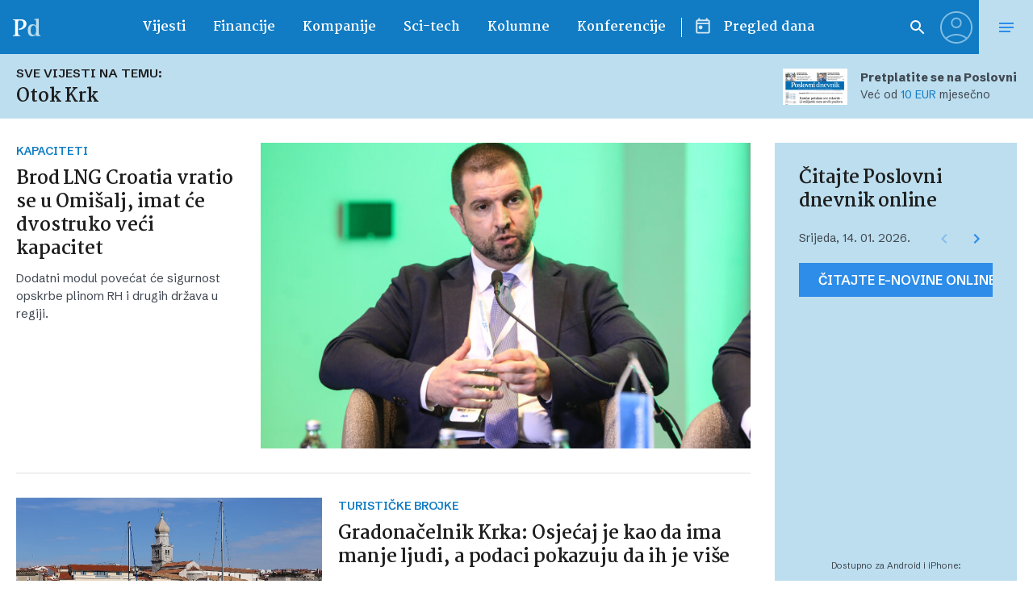

--- FILE ---
content_type: text/html; charset=UTF-8
request_url: https://www.poslovni.hr/tag/otok-krk
body_size: 36053
content:
<!doctype html>
<html class="no-js" lang="hr">

<head>
    <meta charset="utf-8">
    <meta name="viewport" content="width=device-width, initial-scale=1">
    
    <link rel="preconnect" href="https://fonts.googleapis.com">
    <link rel="preconnect" href="https://fonts.gstatic.com" crossorigin>
    <link href="https://fonts.googleapis.com/css2?family=Martel:wght@400;700&family=Schibsted+Grotesk:ital,wght@0,400..900;1,400..900&display=swap" rel="stylesheet">
    
    <script src="https://cdn.wrappio.dev/scripts/wrappio-dd4df166-7af3-48ac-b30a-08540a4811bb.js" async></script>

    <meta name='robots' content='index, follow, max-image-preview:large, max-snippet:-1, max-video-preview:-1' />

	<!-- This site is optimized with the Yoast SEO plugin v21.8.1 - https://yoast.com/wordpress/plugins/seo/ -->
	<title>Otok Krk - Poslovni dnevnik</title>
	<link rel="canonical" href="https://www.poslovni.hr/tag/otok-krk" />
	<link rel="next" href="https://www.poslovni.hr/tag/otok-krk/page/2" />
	<script type="application/ld+json" class="yoast-schema-graph">{"@context":"https://schema.org","@graph":[{"@type":"CollectionPage","@id":"https://www.poslovni.hr/tag/otok-krk","url":"https://www.poslovni.hr/tag/otok-krk","name":"Otok Krk - Poslovni dnevnik","isPartOf":{"@id":"https://www.poslovni.hr/#website"},"primaryImageOfPage":{"@id":"https://www.poslovni.hr/tag/otok-krk#primaryimage"},"image":{"@id":"https://www.poslovni.hr/tag/otok-krk#primaryimage"},"thumbnailUrl":"https://www.poslovni.hr/wp-content/uploads/2025/10/674355-scaled.jpg","breadcrumb":{"@id":"https://www.poslovni.hr/tag/otok-krk#breadcrumb"},"inLanguage":"hr"},{"@type":"ImageObject","inLanguage":"hr","@id":"https://www.poslovni.hr/tag/otok-krk#primaryimage","url":"https://www.poslovni.hr/wp-content/uploads/2025/10/674355-scaled.jpg","contentUrl":"https://www.poslovni.hr/wp-content/uploads/2025/10/674355-scaled.jpg","width":2560,"height":1716,"caption":"Foto: Robert Anic/PIXSELL"},{"@type":"BreadcrumbList","@id":"https://www.poslovni.hr/tag/otok-krk#breadcrumb","itemListElement":[{"@type":"ListItem","position":1,"name":"Home","item":"https://www.poslovni.hr/"},{"@type":"ListItem","position":2,"name":"Otok Krk"}]},{"@type":"WebSite","@id":"https://www.poslovni.hr/#website","url":"https://www.poslovni.hr/","name":"Poslovni dnevnik","description":"","potentialAction":[{"@type":"SearchAction","target":{"@type":"EntryPoint","urlTemplate":"https://www.poslovni.hr/?s={search_term_string}"},"query-input":"required name=search_term_string"}],"inLanguage":"hr"}]}</script>
	<!-- / Yoast SEO plugin. -->


<link rel='dns-prefetch' href='//www.poslovni.hr' />
<link rel='dns-prefetch' href='//imasdk.googleapis.com' />
<link rel="alternate" type="application/rss+xml" title="Poslovni dnevnik &raquo; Kanal" href="https://www.poslovni.hr/feed" />
<link rel="alternate" type="application/rss+xml" title="Poslovni dnevnik &raquo; Otok Krk Kanal oznaka" href="https://www.poslovni.hr/tag/otok-krk/feed" />
<script type="text/javascript">
/* <![CDATA[ */
window._wpemojiSettings = {"baseUrl":"https:\/\/s.w.org\/images\/core\/emoji\/15.0.3\/72x72\/","ext":".png","svgUrl":"https:\/\/s.w.org\/images\/core\/emoji\/15.0.3\/svg\/","svgExt":".svg","source":{"concatemoji":"https:\/\/www.poslovni.hr\/wp-includes\/js\/wp-emoji-release.min.js?ver=6.7"}};
/*! This file is auto-generated */
!function(i,n){var o,s,e;function c(e){try{var t={supportTests:e,timestamp:(new Date).valueOf()};sessionStorage.setItem(o,JSON.stringify(t))}catch(e){}}function p(e,t,n){e.clearRect(0,0,e.canvas.width,e.canvas.height),e.fillText(t,0,0);var t=new Uint32Array(e.getImageData(0,0,e.canvas.width,e.canvas.height).data),r=(e.clearRect(0,0,e.canvas.width,e.canvas.height),e.fillText(n,0,0),new Uint32Array(e.getImageData(0,0,e.canvas.width,e.canvas.height).data));return t.every(function(e,t){return e===r[t]})}function u(e,t,n){switch(t){case"flag":return n(e,"\ud83c\udff3\ufe0f\u200d\u26a7\ufe0f","\ud83c\udff3\ufe0f\u200b\u26a7\ufe0f")?!1:!n(e,"\ud83c\uddfa\ud83c\uddf3","\ud83c\uddfa\u200b\ud83c\uddf3")&&!n(e,"\ud83c\udff4\udb40\udc67\udb40\udc62\udb40\udc65\udb40\udc6e\udb40\udc67\udb40\udc7f","\ud83c\udff4\u200b\udb40\udc67\u200b\udb40\udc62\u200b\udb40\udc65\u200b\udb40\udc6e\u200b\udb40\udc67\u200b\udb40\udc7f");case"emoji":return!n(e,"\ud83d\udc26\u200d\u2b1b","\ud83d\udc26\u200b\u2b1b")}return!1}function f(e,t,n){var r="undefined"!=typeof WorkerGlobalScope&&self instanceof WorkerGlobalScope?new OffscreenCanvas(300,150):i.createElement("canvas"),a=r.getContext("2d",{willReadFrequently:!0}),o=(a.textBaseline="top",a.font="600 32px Arial",{});return e.forEach(function(e){o[e]=t(a,e,n)}),o}function t(e){var t=i.createElement("script");t.src=e,t.defer=!0,i.head.appendChild(t)}"undefined"!=typeof Promise&&(o="wpEmojiSettingsSupports",s=["flag","emoji"],n.supports={everything:!0,everythingExceptFlag:!0},e=new Promise(function(e){i.addEventListener("DOMContentLoaded",e,{once:!0})}),new Promise(function(t){var n=function(){try{var e=JSON.parse(sessionStorage.getItem(o));if("object"==typeof e&&"number"==typeof e.timestamp&&(new Date).valueOf()<e.timestamp+604800&&"object"==typeof e.supportTests)return e.supportTests}catch(e){}return null}();if(!n){if("undefined"!=typeof Worker&&"undefined"!=typeof OffscreenCanvas&&"undefined"!=typeof URL&&URL.createObjectURL&&"undefined"!=typeof Blob)try{var e="postMessage("+f.toString()+"("+[JSON.stringify(s),u.toString(),p.toString()].join(",")+"));",r=new Blob([e],{type:"text/javascript"}),a=new Worker(URL.createObjectURL(r),{name:"wpTestEmojiSupports"});return void(a.onmessage=function(e){c(n=e.data),a.terminate(),t(n)})}catch(e){}c(n=f(s,u,p))}t(n)}).then(function(e){for(var t in e)n.supports[t]=e[t],n.supports.everything=n.supports.everything&&n.supports[t],"flag"!==t&&(n.supports.everythingExceptFlag=n.supports.everythingExceptFlag&&n.supports[t]);n.supports.everythingExceptFlag=n.supports.everythingExceptFlag&&!n.supports.flag,n.DOMReady=!1,n.readyCallback=function(){n.DOMReady=!0}}).then(function(){return e}).then(function(){var e;n.supports.everything||(n.readyCallback(),(e=n.source||{}).concatemoji?t(e.concatemoji):e.wpemoji&&e.twemoji&&(t(e.twemoji),t(e.wpemoji)))}))}((window,document),window._wpemojiSettings);
/* ]]> */
</script>
<style id='wp-emoji-styles-inline-css' type='text/css'>

	img.wp-smiley, img.emoji {
		display: inline !important;
		border: none !important;
		box-shadow: none !important;
		height: 1em !important;
		width: 1em !important;
		margin: 0 0.07em !important;
		vertical-align: -0.1em !important;
		background: none !important;
		padding: 0 !important;
	}
</style>
<link rel='stylesheet' id='wp-block-library-css' href='https://www.poslovni.hr/wp-includes/css/dist/block-library/style.min.css?ver=6.7' type='text/css' media='all' />
<style id='bp-login-form-style-inline-css' type='text/css'>
.widget_bp_core_login_widget .bp-login-widget-user-avatar{float:left}.widget_bp_core_login_widget .bp-login-widget-user-links{margin-left:70px}#bp-login-widget-form label{display:block;font-weight:600;margin:15px 0 5px;width:auto}#bp-login-widget-form input[type=password],#bp-login-widget-form input[type=text]{background-color:#fafafa;border:1px solid #d6d6d6;border-radius:0;font:inherit;font-size:100%;padding:.5em;width:100%}#bp-login-widget-form .bp-login-widget-register-link,#bp-login-widget-form .login-submit{display:inline;width:-moz-fit-content;width:fit-content}#bp-login-widget-form .bp-login-widget-register-link{margin-left:1em}#bp-login-widget-form .bp-login-widget-register-link a{filter:invert(1)}#bp-login-widget-form .bp-login-widget-pwd-link{font-size:80%}

</style>
<style id='bp-member-style-inline-css' type='text/css'>
[data-type="bp/member"] input.components-placeholder__input{border:1px solid #757575;border-radius:2px;flex:1 1 auto;padding:6px 8px}.bp-block-member{position:relative}.bp-block-member .member-content{display:flex}.bp-block-member .user-nicename{display:block}.bp-block-member .user-nicename a{border:none;color:currentColor;text-decoration:none}.bp-block-member .bp-profile-button{width:100%}.bp-block-member .bp-profile-button a.button{bottom:10px;display:inline-block;margin:18px 0 0;position:absolute;right:0}.bp-block-member.has-cover .item-header-avatar,.bp-block-member.has-cover .member-content,.bp-block-member.has-cover .member-description{z-index:2}.bp-block-member.has-cover .member-content,.bp-block-member.has-cover .member-description{padding-top:75px}.bp-block-member.has-cover .bp-member-cover-image{background-color:#c5c5c5;background-position:top;background-repeat:no-repeat;background-size:cover;border:0;display:block;height:150px;left:0;margin:0;padding:0;position:absolute;top:0;width:100%;z-index:1}.bp-block-member img.avatar{height:auto;width:auto}.bp-block-member.avatar-none .item-header-avatar{display:none}.bp-block-member.avatar-none.has-cover{min-height:200px}.bp-block-member.avatar-full{min-height:150px}.bp-block-member.avatar-full .item-header-avatar{width:180px}.bp-block-member.avatar-thumb .member-content{align-items:center;min-height:50px}.bp-block-member.avatar-thumb .item-header-avatar{width:70px}.bp-block-member.avatar-full.has-cover{min-height:300px}.bp-block-member.avatar-full.has-cover .item-header-avatar{width:200px}.bp-block-member.avatar-full.has-cover img.avatar{background:hsla(0,0%,100%,.8);border:2px solid #fff;margin-left:20px}.bp-block-member.avatar-thumb.has-cover .item-header-avatar{padding-top:75px}.entry .entry-content .bp-block-member .user-nicename a{border:none;color:currentColor;text-decoration:none}

</style>
<style id='bp-members-style-inline-css' type='text/css'>
[data-type="bp/members"] .components-placeholder.is-appender{min-height:0}[data-type="bp/members"] .components-placeholder.is-appender .components-placeholder__label:empty{display:none}[data-type="bp/members"] .components-placeholder input.components-placeholder__input{border:1px solid #757575;border-radius:2px;flex:1 1 auto;padding:6px 8px}[data-type="bp/members"].avatar-none .member-description{width:calc(100% - 44px)}[data-type="bp/members"].avatar-full .member-description{width:calc(100% - 224px)}[data-type="bp/members"].avatar-thumb .member-description{width:calc(100% - 114px)}[data-type="bp/members"] .member-content{position:relative}[data-type="bp/members"] .member-content .is-right{position:absolute;right:2px;top:2px}[data-type="bp/members"] .columns-2 .member-content .member-description,[data-type="bp/members"] .columns-3 .member-content .member-description,[data-type="bp/members"] .columns-4 .member-content .member-description{padding-left:44px;width:calc(100% - 44px)}[data-type="bp/members"] .columns-3 .is-right{right:-10px}[data-type="bp/members"] .columns-4 .is-right{right:-50px}.bp-block-members.is-grid{display:flex;flex-wrap:wrap;padding:0}.bp-block-members.is-grid .member-content{margin:0 1.25em 1.25em 0;width:100%}@media(min-width:600px){.bp-block-members.columns-2 .member-content{width:calc(50% - .625em)}.bp-block-members.columns-2 .member-content:nth-child(2n){margin-right:0}.bp-block-members.columns-3 .member-content{width:calc(33.33333% - .83333em)}.bp-block-members.columns-3 .member-content:nth-child(3n){margin-right:0}.bp-block-members.columns-4 .member-content{width:calc(25% - .9375em)}.bp-block-members.columns-4 .member-content:nth-child(4n){margin-right:0}}.bp-block-members .member-content{display:flex;flex-direction:column;padding-bottom:1em;text-align:center}.bp-block-members .member-content .item-header-avatar,.bp-block-members .member-content .member-description{width:100%}.bp-block-members .member-content .item-header-avatar{margin:0 auto}.bp-block-members .member-content .item-header-avatar img.avatar{display:inline-block}@media(min-width:600px){.bp-block-members .member-content{flex-direction:row;text-align:left}.bp-block-members .member-content .item-header-avatar,.bp-block-members .member-content .member-description{width:auto}.bp-block-members .member-content .item-header-avatar{margin:0}}.bp-block-members .member-content .user-nicename{display:block}.bp-block-members .member-content .user-nicename a{border:none;color:currentColor;text-decoration:none}.bp-block-members .member-content time{color:#767676;display:block;font-size:80%}.bp-block-members.avatar-none .item-header-avatar{display:none}.bp-block-members.avatar-full{min-height:190px}.bp-block-members.avatar-full .item-header-avatar{width:180px}.bp-block-members.avatar-thumb .member-content{min-height:80px}.bp-block-members.avatar-thumb .item-header-avatar{width:70px}.bp-block-members.columns-2 .member-content,.bp-block-members.columns-3 .member-content,.bp-block-members.columns-4 .member-content{display:block;text-align:center}.bp-block-members.columns-2 .member-content .item-header-avatar,.bp-block-members.columns-3 .member-content .item-header-avatar,.bp-block-members.columns-4 .member-content .item-header-avatar{margin:0 auto}.bp-block-members img.avatar{height:auto;max-width:-moz-fit-content;max-width:fit-content;width:auto}.bp-block-members .member-content.has-activity{align-items:center}.bp-block-members .member-content.has-activity .item-header-avatar{padding-right:1em}.bp-block-members .member-content.has-activity .wp-block-quote{margin-bottom:0;text-align:left}.bp-block-members .member-content.has-activity .wp-block-quote cite a,.entry .entry-content .bp-block-members .user-nicename a{border:none;color:currentColor;text-decoration:none}

</style>
<style id='bp-dynamic-members-style-inline-css' type='text/css'>
.bp-dynamic-block-container .item-options{font-size:.5em;margin:0 0 1em;padding:1em 0}.bp-dynamic-block-container .item-options a.selected{font-weight:600}.bp-dynamic-block-container ul.item-list{list-style:none;margin:1em 0;padding-left:0}.bp-dynamic-block-container ul.item-list li{margin-bottom:1em}.bp-dynamic-block-container ul.item-list li:after,.bp-dynamic-block-container ul.item-list li:before{content:" ";display:table}.bp-dynamic-block-container ul.item-list li:after{clear:both}.bp-dynamic-block-container ul.item-list li .item-avatar{float:left;width:60px}.bp-dynamic-block-container ul.item-list li .item{margin-left:70px}

</style>
<style id='bp-online-members-style-inline-css' type='text/css'>
.widget_bp_core_whos_online_widget .avatar-block,[data-type="bp/online-members"] .avatar-block{display:flex;flex-flow:row wrap}.widget_bp_core_whos_online_widget .avatar-block img,[data-type="bp/online-members"] .avatar-block img{margin:.5em}

</style>
<style id='bp-active-members-style-inline-css' type='text/css'>
.widget_bp_core_recently_active_widget .avatar-block,[data-type="bp/active-members"] .avatar-block{display:flex;flex-flow:row wrap}.widget_bp_core_recently_active_widget .avatar-block img,[data-type="bp/active-members"] .avatar-block img{margin:.5em}

</style>
<style id='bp-friends-style-inline-css' type='text/css'>
.bp-dynamic-block-container .item-options{font-size:.5em;margin:0 0 1em;padding:1em 0}.bp-dynamic-block-container .item-options a.selected{font-weight:600}.bp-dynamic-block-container ul.item-list{list-style:none;margin:1em 0;padding-left:0}.bp-dynamic-block-container ul.item-list li{margin-bottom:1em}.bp-dynamic-block-container ul.item-list li:after,.bp-dynamic-block-container ul.item-list li:before{content:" ";display:table}.bp-dynamic-block-container ul.item-list li:after{clear:both}.bp-dynamic-block-container ul.item-list li .item-avatar{float:left;width:60px}.bp-dynamic-block-container ul.item-list li .item{margin-left:70px}

</style>
<style id='bp-sitewide-notices-style-inline-css' type='text/css'>
.bp-sitewide-notice-block .bp-screen-reader-text,[data-type="bp/sitewide-notices"] .bp-screen-reader-text{clip:rect(0 0 0 0);word-wrap:normal!important;border:0;height:1px;margin:-1px;overflow:hidden;padding:0;position:absolute;width:1px}.bp-sitewide-notice-block [data-bp-tooltip]:after,[data-type="bp/sitewide-notices"] [data-bp-tooltip]:after{word-wrap:break-word;background-color:#fff;border:1px solid #737373;border-radius:1px;box-shadow:4px 4px 8px rgba(0,0,0,.2);color:#333;content:attr(data-bp-tooltip);display:none;font-family:Helvetica Neue,Helvetica,Arial,san-serif;font-size:12px;font-weight:400;letter-spacing:normal;line-height:1.25;max-width:200px;opacity:0;padding:5px 8px;pointer-events:none;position:absolute;text-shadow:none;text-transform:none;transform:translateZ(0);transition:all 1.5s ease;visibility:hidden;white-space:nowrap;z-index:100000}.bp-sitewide-notice-block .bp-tooltip:after,[data-type="bp/sitewide-notices"] .bp-tooltip:after{left:50%;margin-top:7px;top:110%;transform:translate(-50%)}.bp-sitewide-notice-block{border-left:4px solid #ff853c;padding-left:1em;position:relative}.bp-sitewide-notice-block h2:before{background:none;border:none}.bp-sitewide-notice-block .dismiss-notice{background-color:transparent;border:1px solid #ff853c;color:#ff853c;display:block;padding:.2em .5em;position:absolute;right:.5em;top:.5em;width:-moz-fit-content;width:fit-content}.bp-sitewide-notice-block .dismiss-notice:hover{background-color:#ff853c;color:#fff}

</style>
<style id='classic-theme-styles-inline-css' type='text/css'>
/*! This file is auto-generated */
.wp-block-button__link{color:#fff;background-color:#32373c;border-radius:9999px;box-shadow:none;text-decoration:none;padding:calc(.667em + 2px) calc(1.333em + 2px);font-size:1.125em}.wp-block-file__button{background:#32373c;color:#fff;text-decoration:none}
</style>
<style id='global-styles-inline-css' type='text/css'>
:root{--wp--preset--aspect-ratio--square: 1;--wp--preset--aspect-ratio--4-3: 4/3;--wp--preset--aspect-ratio--3-4: 3/4;--wp--preset--aspect-ratio--3-2: 3/2;--wp--preset--aspect-ratio--2-3: 2/3;--wp--preset--aspect-ratio--16-9: 16/9;--wp--preset--aspect-ratio--9-16: 9/16;--wp--preset--color--black: #000000;--wp--preset--color--cyan-bluish-gray: #abb8c3;--wp--preset--color--white: #ffffff;--wp--preset--color--pale-pink: #f78da7;--wp--preset--color--vivid-red: #cf2e2e;--wp--preset--color--luminous-vivid-orange: #ff6900;--wp--preset--color--luminous-vivid-amber: #fcb900;--wp--preset--color--light-green-cyan: #7bdcb5;--wp--preset--color--vivid-green-cyan: #00d084;--wp--preset--color--pale-cyan-blue: #8ed1fc;--wp--preset--color--vivid-cyan-blue: #0693e3;--wp--preset--color--vivid-purple: #9b51e0;--wp--preset--gradient--vivid-cyan-blue-to-vivid-purple: linear-gradient(135deg,rgba(6,147,227,1) 0%,rgb(155,81,224) 100%);--wp--preset--gradient--light-green-cyan-to-vivid-green-cyan: linear-gradient(135deg,rgb(122,220,180) 0%,rgb(0,208,130) 100%);--wp--preset--gradient--luminous-vivid-amber-to-luminous-vivid-orange: linear-gradient(135deg,rgba(252,185,0,1) 0%,rgba(255,105,0,1) 100%);--wp--preset--gradient--luminous-vivid-orange-to-vivid-red: linear-gradient(135deg,rgba(255,105,0,1) 0%,rgb(207,46,46) 100%);--wp--preset--gradient--very-light-gray-to-cyan-bluish-gray: linear-gradient(135deg,rgb(238,238,238) 0%,rgb(169,184,195) 100%);--wp--preset--gradient--cool-to-warm-spectrum: linear-gradient(135deg,rgb(74,234,220) 0%,rgb(151,120,209) 20%,rgb(207,42,186) 40%,rgb(238,44,130) 60%,rgb(251,105,98) 80%,rgb(254,248,76) 100%);--wp--preset--gradient--blush-light-purple: linear-gradient(135deg,rgb(255,206,236) 0%,rgb(152,150,240) 100%);--wp--preset--gradient--blush-bordeaux: linear-gradient(135deg,rgb(254,205,165) 0%,rgb(254,45,45) 50%,rgb(107,0,62) 100%);--wp--preset--gradient--luminous-dusk: linear-gradient(135deg,rgb(255,203,112) 0%,rgb(199,81,192) 50%,rgb(65,88,208) 100%);--wp--preset--gradient--pale-ocean: linear-gradient(135deg,rgb(255,245,203) 0%,rgb(182,227,212) 50%,rgb(51,167,181) 100%);--wp--preset--gradient--electric-grass: linear-gradient(135deg,rgb(202,248,128) 0%,rgb(113,206,126) 100%);--wp--preset--gradient--midnight: linear-gradient(135deg,rgb(2,3,129) 0%,rgb(40,116,252) 100%);--wp--preset--font-size--small: 13px;--wp--preset--font-size--medium: 20px;--wp--preset--font-size--large: 36px;--wp--preset--font-size--x-large: 42px;--wp--preset--spacing--20: 0.44rem;--wp--preset--spacing--30: 0.67rem;--wp--preset--spacing--40: 1rem;--wp--preset--spacing--50: 1.5rem;--wp--preset--spacing--60: 2.25rem;--wp--preset--spacing--70: 3.38rem;--wp--preset--spacing--80: 5.06rem;--wp--preset--shadow--natural: 6px 6px 9px rgba(0, 0, 0, 0.2);--wp--preset--shadow--deep: 12px 12px 50px rgba(0, 0, 0, 0.4);--wp--preset--shadow--sharp: 6px 6px 0px rgba(0, 0, 0, 0.2);--wp--preset--shadow--outlined: 6px 6px 0px -3px rgba(255, 255, 255, 1), 6px 6px rgba(0, 0, 0, 1);--wp--preset--shadow--crisp: 6px 6px 0px rgba(0, 0, 0, 1);}:where(.is-layout-flex){gap: 0.5em;}:where(.is-layout-grid){gap: 0.5em;}body .is-layout-flex{display: flex;}.is-layout-flex{flex-wrap: wrap;align-items: center;}.is-layout-flex > :is(*, div){margin: 0;}body .is-layout-grid{display: grid;}.is-layout-grid > :is(*, div){margin: 0;}:where(.wp-block-columns.is-layout-flex){gap: 2em;}:where(.wp-block-columns.is-layout-grid){gap: 2em;}:where(.wp-block-post-template.is-layout-flex){gap: 1.25em;}:where(.wp-block-post-template.is-layout-grid){gap: 1.25em;}.has-black-color{color: var(--wp--preset--color--black) !important;}.has-cyan-bluish-gray-color{color: var(--wp--preset--color--cyan-bluish-gray) !important;}.has-white-color{color: var(--wp--preset--color--white) !important;}.has-pale-pink-color{color: var(--wp--preset--color--pale-pink) !important;}.has-vivid-red-color{color: var(--wp--preset--color--vivid-red) !important;}.has-luminous-vivid-orange-color{color: var(--wp--preset--color--luminous-vivid-orange) !important;}.has-luminous-vivid-amber-color{color: var(--wp--preset--color--luminous-vivid-amber) !important;}.has-light-green-cyan-color{color: var(--wp--preset--color--light-green-cyan) !important;}.has-vivid-green-cyan-color{color: var(--wp--preset--color--vivid-green-cyan) !important;}.has-pale-cyan-blue-color{color: var(--wp--preset--color--pale-cyan-blue) !important;}.has-vivid-cyan-blue-color{color: var(--wp--preset--color--vivid-cyan-blue) !important;}.has-vivid-purple-color{color: var(--wp--preset--color--vivid-purple) !important;}.has-black-background-color{background-color: var(--wp--preset--color--black) !important;}.has-cyan-bluish-gray-background-color{background-color: var(--wp--preset--color--cyan-bluish-gray) !important;}.has-white-background-color{background-color: var(--wp--preset--color--white) !important;}.has-pale-pink-background-color{background-color: var(--wp--preset--color--pale-pink) !important;}.has-vivid-red-background-color{background-color: var(--wp--preset--color--vivid-red) !important;}.has-luminous-vivid-orange-background-color{background-color: var(--wp--preset--color--luminous-vivid-orange) !important;}.has-luminous-vivid-amber-background-color{background-color: var(--wp--preset--color--luminous-vivid-amber) !important;}.has-light-green-cyan-background-color{background-color: var(--wp--preset--color--light-green-cyan) !important;}.has-vivid-green-cyan-background-color{background-color: var(--wp--preset--color--vivid-green-cyan) !important;}.has-pale-cyan-blue-background-color{background-color: var(--wp--preset--color--pale-cyan-blue) !important;}.has-vivid-cyan-blue-background-color{background-color: var(--wp--preset--color--vivid-cyan-blue) !important;}.has-vivid-purple-background-color{background-color: var(--wp--preset--color--vivid-purple) !important;}.has-black-border-color{border-color: var(--wp--preset--color--black) !important;}.has-cyan-bluish-gray-border-color{border-color: var(--wp--preset--color--cyan-bluish-gray) !important;}.has-white-border-color{border-color: var(--wp--preset--color--white) !important;}.has-pale-pink-border-color{border-color: var(--wp--preset--color--pale-pink) !important;}.has-vivid-red-border-color{border-color: var(--wp--preset--color--vivid-red) !important;}.has-luminous-vivid-orange-border-color{border-color: var(--wp--preset--color--luminous-vivid-orange) !important;}.has-luminous-vivid-amber-border-color{border-color: var(--wp--preset--color--luminous-vivid-amber) !important;}.has-light-green-cyan-border-color{border-color: var(--wp--preset--color--light-green-cyan) !important;}.has-vivid-green-cyan-border-color{border-color: var(--wp--preset--color--vivid-green-cyan) !important;}.has-pale-cyan-blue-border-color{border-color: var(--wp--preset--color--pale-cyan-blue) !important;}.has-vivid-cyan-blue-border-color{border-color: var(--wp--preset--color--vivid-cyan-blue) !important;}.has-vivid-purple-border-color{border-color: var(--wp--preset--color--vivid-purple) !important;}.has-vivid-cyan-blue-to-vivid-purple-gradient-background{background: var(--wp--preset--gradient--vivid-cyan-blue-to-vivid-purple) !important;}.has-light-green-cyan-to-vivid-green-cyan-gradient-background{background: var(--wp--preset--gradient--light-green-cyan-to-vivid-green-cyan) !important;}.has-luminous-vivid-amber-to-luminous-vivid-orange-gradient-background{background: var(--wp--preset--gradient--luminous-vivid-amber-to-luminous-vivid-orange) !important;}.has-luminous-vivid-orange-to-vivid-red-gradient-background{background: var(--wp--preset--gradient--luminous-vivid-orange-to-vivid-red) !important;}.has-very-light-gray-to-cyan-bluish-gray-gradient-background{background: var(--wp--preset--gradient--very-light-gray-to-cyan-bluish-gray) !important;}.has-cool-to-warm-spectrum-gradient-background{background: var(--wp--preset--gradient--cool-to-warm-spectrum) !important;}.has-blush-light-purple-gradient-background{background: var(--wp--preset--gradient--blush-light-purple) !important;}.has-blush-bordeaux-gradient-background{background: var(--wp--preset--gradient--blush-bordeaux) !important;}.has-luminous-dusk-gradient-background{background: var(--wp--preset--gradient--luminous-dusk) !important;}.has-pale-ocean-gradient-background{background: var(--wp--preset--gradient--pale-ocean) !important;}.has-electric-grass-gradient-background{background: var(--wp--preset--gradient--electric-grass) !important;}.has-midnight-gradient-background{background: var(--wp--preset--gradient--midnight) !important;}.has-small-font-size{font-size: var(--wp--preset--font-size--small) !important;}.has-medium-font-size{font-size: var(--wp--preset--font-size--medium) !important;}.has-large-font-size{font-size: var(--wp--preset--font-size--large) !important;}.has-x-large-font-size{font-size: var(--wp--preset--font-size--x-large) !important;}
:where(.wp-block-post-template.is-layout-flex){gap: 1.25em;}:where(.wp-block-post-template.is-layout-grid){gap: 1.25em;}
:where(.wp-block-columns.is-layout-flex){gap: 2em;}:where(.wp-block-columns.is-layout-grid){gap: 2em;}
:root :where(.wp-block-pullquote){font-size: 1.5em;line-height: 1.6;}
</style>
<link rel='stylesheet' id='bbp-voting-css-css' href='https://www.poslovni.hr/wp-content/plugins/bbp-voting/css/bbp-voting.css?ver=6.7' type='text/css' media='all' />
<link rel='stylesheet' id='bbp-default-css' href='https://www.poslovni.hr/wp-content/plugins/bbpress/templates/default/css/bbpress.min.css?ver=2.6.9' type='text/css' media='all' />
<link rel='stylesheet' id='contact-form-7-css' href='https://www.poslovni.hr/wp-content/plugins/contact-form-7/includes/css/styles.css?ver=5.8.6' type='text/css' media='all' />
<link rel='stylesheet' id='global-css' href='https://www.poslovni.hr/wp-content/themes/poslovni_2/static/css/global.css?ver=4.12' type='text/css' media='all' />
<link rel='stylesheet' id='d4p-bbattachments-css-css' href='https://www.poslovni.hr/wp-content/plugins/bbp-attachments/css/front.css?ver=3.2_b2320_free' type='text/css' media='all' />
<link rel='stylesheet' id='bp_toolkit-css' href='https://www.poslovni.hr/wp-content/plugins/bp-toolkit/public/css/bp-toolkit-public.css?ver=all' type='text/css' media='all' />
<script type="text/javascript">
            window._nslDOMReady = function (callback) {
                if ( document.readyState === "complete" || document.readyState === "interactive" ) {
                    callback();
                } else {
                    document.addEventListener( "DOMContentLoaded", callback );
                }
            };
            </script><script type="text/javascript" src="https://www.poslovni.hr/wp-includes/js/jquery/jquery.min.js?ver=3.7.1" id="jquery-core-js"></script>
<script type="text/javascript" src="https://www.poslovni.hr/wp-includes/js/jquery/jquery-migrate.min.js?ver=3.4.1" id="jquery-migrate-js"></script>
<script type="text/javascript" id="bbp-voting-js-js-extra">
/* <![CDATA[ */
var ajax_object = {"ajax_url":"https:\/\/www.poslovni.hr\/wp-admin\/admin-ajax.php"};
/* ]]> */
</script>
<script type="text/javascript" src="https://www.poslovni.hr/wp-content/plugins/bbp-voting/js/bbp-voting.js?ver=6.7" id="bbp-voting-js-js"></script>
<script type="text/javascript" src="//imasdk.googleapis.com/js/sdkloader/ima3.js?ver=6.7" id="ima3-js"></script>
<link rel="https://api.w.org/" href="https://www.poslovni.hr/wp-json/" /><link rel="alternate" title="JSON" type="application/json" href="https://www.poslovni.hr/wp-json/wp/v2/tags/1758" /><link rel="EditURI" type="application/rsd+xml" title="RSD" href="https://www.poslovni.hr/xmlrpc.php?rsd" />
<meta name="generator" content="WordPress 6.7" />
<script type="text/javascript">
            /* <![CDATA[ */
            var gdbbPressAttachmentsInit = {
                max_files: 4            };
            /* ]]> */
        </script>
	<script type="text/javascript">var ajaxurl = 'https://www.poslovni.hr/wp-admin/admin-ajax.php';</script>

		<meta property="fb:pages" content="163059059313" />
		<style type="text/css">div.nsl-container[data-align="left"] {
    text-align: left;
}

div.nsl-container[data-align="center"] {
    text-align: center;
}

div.nsl-container[data-align="right"] {
    text-align: right;
}


div.nsl-container div.nsl-container-buttons a[data-plugin="nsl"] {
    text-decoration: none;
    box-shadow: none;
    border: 0;
}

div.nsl-container .nsl-container-buttons {
    display: flex;
    padding: 5px 0;
}

div.nsl-container.nsl-container-block .nsl-container-buttons {
    display: inline-grid;
    grid-template-columns: minmax(145px, auto);
}

div.nsl-container-block-fullwidth .nsl-container-buttons {
    flex-flow: column;
    align-items: center;
}

div.nsl-container-block-fullwidth .nsl-container-buttons a,
div.nsl-container-block .nsl-container-buttons a {
    flex: 1 1 auto;
    display: block;
    margin: 5px 0;
    width: 100%;
}

div.nsl-container-inline {
    margin: -5px;
    text-align: left;
}

div.nsl-container-inline .nsl-container-buttons {
    justify-content: center;
    flex-wrap: wrap;
}

div.nsl-container-inline .nsl-container-buttons a {
    margin: 5px;
    display: inline-block;
}

div.nsl-container-grid .nsl-container-buttons {
    flex-flow: row;
    align-items: center;
    flex-wrap: wrap;
}

div.nsl-container-grid .nsl-container-buttons a {
    flex: 1 1 auto;
    display: block;
    margin: 5px;
    max-width: 280px;
    width: 100%;
}

@media only screen and (min-width: 650px) {
    div.nsl-container-grid .nsl-container-buttons a {
        width: auto;
    }
}

div.nsl-container .nsl-button {
    cursor: pointer;
    vertical-align: top;
    border-radius: 4px;
}

div.nsl-container .nsl-button-default {
    color: #fff;
    display: flex;
}

div.nsl-container .nsl-button-icon {
    display: inline-block;
}

div.nsl-container .nsl-button-svg-container {
    flex: 0 0 auto;
    padding: 8px;
    display: flex;
    align-items: center;
}

div.nsl-container svg {
    height: 24px;
    width: 24px;
    vertical-align: top;
}

div.nsl-container .nsl-button-default div.nsl-button-label-container {
    margin: 0 24px 0 12px;
    padding: 10px 0;
    font-family: Helvetica, Arial, sans-serif;
    font-size: 16px;
    line-height: 20px;
    letter-spacing: .25px;
    overflow: hidden;
    text-align: center;
    text-overflow: clip;
    white-space: nowrap;
    flex: 1 1 auto;
    -webkit-font-smoothing: antialiased;
    -moz-osx-font-smoothing: grayscale;
    text-transform: none;
    display: inline-block;
}

div.nsl-container .nsl-button-google[data-skin="dark"] .nsl-button-svg-container {
    margin: 1px;
    padding: 7px;
    border-radius: 3px;
    background: #fff;
}

div.nsl-container .nsl-button-google[data-skin="light"] {
    border-radius: 1px;
    box-shadow: 0 1px 5px 0 rgba(0, 0, 0, .25);
    color: RGBA(0, 0, 0, 0.54);
}

div.nsl-container .nsl-button-apple .nsl-button-svg-container {
    padding: 0 6px;
}

div.nsl-container .nsl-button-apple .nsl-button-svg-container svg {
    height: 40px;
    width: auto;
}

div.nsl-container .nsl-button-apple[data-skin="light"] {
    color: #000;
    box-shadow: 0 0 0 1px #000;
}

div.nsl-container .nsl-button-facebook[data-skin="white"] {
    color: #000;
    box-shadow: inset 0 0 0 1px #000;
}

div.nsl-container .nsl-button-facebook[data-skin="light"] {
    color: #1877F2;
    box-shadow: inset 0 0 0 1px #1877F2;
}

div.nsl-container .nsl-button-spotify[data-skin="white"] {
    color: #191414;
    box-shadow: inset 0 0 0 1px #191414;
}

div.nsl-container .nsl-button-apple div.nsl-button-label-container {
    font-size: 17px;
    font-family: -apple-system, BlinkMacSystemFont, "Segoe UI", Roboto, Helvetica, Arial, sans-serif, "Apple Color Emoji", "Segoe UI Emoji", "Segoe UI Symbol";
}

div.nsl-container .nsl-button-slack div.nsl-button-label-container {
    font-size: 17px;
    font-family: -apple-system, BlinkMacSystemFont, "Segoe UI", Roboto, Helvetica, Arial, sans-serif, "Apple Color Emoji", "Segoe UI Emoji", "Segoe UI Symbol";
}

div.nsl-container .nsl-button-slack[data-skin="light"] {
    color: #000000;
    box-shadow: inset 0 0 0 1px #DDDDDD;
}

div.nsl-container .nsl-button-tiktok[data-skin="light"] {
    color: #161823;
    box-shadow: 0 0 0 1px rgba(22, 24, 35, 0.12);
}


div.nsl-container .nsl-button-kakao {
    color: rgba(0, 0, 0, 0.85);
}

.nsl-clear {
    clear: both;
}

.nsl-container {
    clear: both;
}

.nsl-disabled-provider .nsl-button {
    filter: grayscale(1);
    opacity: 0.8;
}

/*Button align start*/

div.nsl-container-inline[data-align="left"] .nsl-container-buttons {
    justify-content: flex-start;
}

div.nsl-container-inline[data-align="center"] .nsl-container-buttons {
    justify-content: center;
}

div.nsl-container-inline[data-align="right"] .nsl-container-buttons {
    justify-content: flex-end;
}


div.nsl-container-grid[data-align="left"] .nsl-container-buttons {
    justify-content: flex-start;
}

div.nsl-container-grid[data-align="center"] .nsl-container-buttons {
    justify-content: center;
}

div.nsl-container-grid[data-align="right"] .nsl-container-buttons {
    justify-content: flex-end;
}

div.nsl-container-grid[data-align="space-around"] .nsl-container-buttons {
    justify-content: space-around;
}

div.nsl-container-grid[data-align="space-between"] .nsl-container-buttons {
    justify-content: space-between;
}

/* Button align end*/

/* Redirect */

#nsl-redirect-overlay {
    display: flex;
    flex-direction: column;
    justify-content: center;
    align-items: center;
    position: fixed;
    z-index: 1000000;
    left: 0;
    top: 0;
    width: 100%;
    height: 100%;
    backdrop-filter: blur(1px);
    background-color: RGBA(0, 0, 0, .32);;
}

#nsl-redirect-overlay-container {
    display: flex;
    flex-direction: column;
    justify-content: center;
    align-items: center;
    background-color: white;
    padding: 30px;
    border-radius: 10px;
}

#nsl-redirect-overlay-spinner {
    content: '';
    display: block;
    margin: 20px;
    border: 9px solid RGBA(0, 0, 0, .6);
    border-top: 9px solid #fff;
    border-radius: 50%;
    box-shadow: inset 0 0 0 1px RGBA(0, 0, 0, .6), 0 0 0 1px RGBA(0, 0, 0, .6);
    width: 40px;
    height: 40px;
    animation: nsl-loader-spin 2s linear infinite;
}

@keyframes nsl-loader-spin {
    0% {
        transform: rotate(0deg)
    }
    to {
        transform: rotate(360deg)
    }
}

#nsl-redirect-overlay-title {
    font-family: -apple-system, BlinkMacSystemFont, "Segoe UI", Roboto, Oxygen-Sans, Ubuntu, Cantarell, "Helvetica Neue", sans-serif;
    font-size: 18px;
    font-weight: bold;
    color: #3C434A;
}

#nsl-redirect-overlay-text {
    font-family: -apple-system, BlinkMacSystemFont, "Segoe UI", Roboto, Oxygen-Sans, Ubuntu, Cantarell, "Helvetica Neue", sans-serif;
    text-align: center;
    font-size: 14px;
    color: #3C434A;
}

/* Redirect END*/</style><style type="text/css">/* Notice fallback */
#nsl-notices-fallback {
    position: fixed;
    right: 10px;
    top: 10px;
    z-index: 10000;
}

.admin-bar #nsl-notices-fallback {
    top: 42px;
}

#nsl-notices-fallback > div {
    position: relative;
    background: #fff;
    border-left: 4px solid #fff;
    box-shadow: 0 1px 1px 0 rgba(0, 0, 0, .1);
    margin: 5px 15px 2px;
    padding: 1px 20px;
}

#nsl-notices-fallback > div.error {
    display: block;
    border-left-color: #dc3232;
}

#nsl-notices-fallback > div.updated {
    display: block;
    border-left-color: #46b450;
}

#nsl-notices-fallback p {
    margin: .5em 0;
    padding: 2px;
}

#nsl-notices-fallback > div:after {
    position: absolute;
    right: 5px;
    top: 5px;
    content: '\00d7';
    display: block;
    height: 16px;
    width: 16px;
    line-height: 16px;
    text-align: center;
    font-size: 20px;
    cursor: pointer;
}</style>
    <script type="text/javascript">window.gdprAppliesGlobally=true;(function(){function a(e){if(!window.frames[e]){if(document.body&&document.body.firstChild){var t=document.body;var n=document.createElement("iframe");n.style.display="none";n.name=e;n.title=e;t.insertBefore(n,t.firstChild)}
    else{setTimeout(function(){a(e)},5)}}}function e(n,r,o,c,s){function e(e,t,n,a){if(typeof n!=="function"){return}if(!window[r]){window[r]=[]}var i=false;if(s){i=s(e,t,n)}if(!i){window[r].push({command:e,parameter:t,callback:n,version:a})}}e.stub=true;function t(a){if(!window[n]||window[n].stub!==true){return}if(!a.data){return}
    var i=typeof a.data==="string";var e;try{e=i?JSON.parse(a.data):a.data}catch(t){return}if(e[o]){var r=e[o];window[n](r.command,r.parameter,function(e,t){var n={};n[c]={returnValue:e,success:t,callId:r.callId};a.source.postMessage(i?JSON.stringify(n):n,"*")},r.version)}}
    if(typeof window[n]!=="function"){window[n]=e;if(window.addEventListener){window.addEventListener("message",t,false)}else{window.attachEvent("onmessage",t)}}}e("__tcfapi","__tcfapiBuffer","__tcfapiCall","__tcfapiReturn");a("__tcfapiLocator");(function(e){
      var t=document.createElement("script");t.id="spcloader";t.type="text/javascript";t.async=true;t.src="https://sdk.privacy-center.org/"+e+"/loader.js?target="+document.location.hostname;t.charset="utf-8";var n=document.getElementsByTagName("script")[0];n.parentNode.insertBefore(t,n)})("4a8aacf2-cc74-424e-a067-7ffed79fcb90")})();</script>

    <meta property="fb:pages" content="163059059313" />

    
    
    
    <script type="didomi/javascript" data-vendor-raw="didomi:google" data-purposes="cookies" async src="https://securepubads.g.doubleclick.net/tag/js/gpt.js"></script>

<script type="text/javascript">
    var googletag = googletag || {};
    googletag.cmd = googletag.cmd || [];
</script>

<script type='text/javascript'>

    googletag.cmd.push(function() {

        var dfp_slots = [];

            <!-- Targeting:tag --> 
                    
                    var mapping_billboard = [[2, 2], [970, 500], [970, 250], [728, 90], [1350, 250]];
                    var mapping_halfpage  = [[300, 600], [300, 250]];
                    var mapping_below  = [[728, 90], [300, 250], [320, 100]];

                    //var mapping_billboard = googletag.sizeMapping().addSize([[970, 500], [970, 250], [728, 90]]).build();
                    //var mapping_halfpage = googletag.sizeMapping().addSize([[300, 600], [300, 250]]).build();

                    dfp_slots[1] = googletag.defineOutOfPageSlot('/1015704/Poslovni_AIO_1', 'divAIO1').addService(googletag.pubads()).setTargeting("position", "aio1");

                    dfp_slots[2] = googletag.defineOutOfPageSlot('/1015704/Poslovni_AIO_2', 'divAIO2').addService(googletag.pubads()).setTargeting("position", "aio2");  

                    
                                            
                    dfp_slots[3] = googletag.defineSlot('/1015704/Poslovni_Billboard_Top', mapping_billboard, 'divBillboard1').setCollapseEmptyDiv(true, true).addService(googletag.pubads()).setTargeting("position", "billboard");

                                            
                    dfp_slots[4] = googletag.defineSlot('/1015704/Poslovni_Billboard_Mid', mapping_billboard, 'divBillboard2').setCollapseEmptyDiv(true, true).addService(googletag.pubads()).setTargeting("position", "billboard");

                                            
                    dfp_slots[5] = googletag.defineSlot('/1015704/Poslovni_Halfpage_1', mapping_halfpage, 'divHalfpage1').setCollapseEmptyDiv(true, true).addService(googletag.pubads()).setTargeting("position", "halfpage");

                    
   

                
            
        //targeting
                    googletag.pubads().setTargeting("platform", 'desktop');
        

        googletag.pubads().setTargeting("cont_type", "tag" );
        googletag.pubads().setTargeting("section", "Otok Krk" );
        
        
        
        googletag.pubads().setTargeting("language", "hr");

        googletag.pubads().enableSingleRequest();
        googletag.pubads().collapseEmptyDivs(); 
        googletag.enableServices();

    });

</script>



<script>
    var dataLayer = window.dataLayer || [];
    dataLayer.push({
        'siteId':'POS',

        'pageType':'tag',
        'contentTitle':'tag',
        'channel':'Otok Krk',        
        'canonicalUrl':  'https://www.poslovni.hr/tag/otok-krk',

            'fullChannel':'Otok Krk'
    
    });
</script>
    
    <!-- Google tag (gtag.js) -->
<script async src="https://www.googletagmanager.com/gtag/js?id=G-9Y7MFRE4PL"></script>
<script>
  window.dataLayer = window.dataLayer || [];
  function gtag(){dataLayer.push(arguments);}
  gtag('js', new Date());

  gtag('config', 'G-9Y7MFRE4PL');
</script>


<!-- Google Tag Manager -->
<script>(function(w,d,s,l,i){w[l]=w[l]||[];w[l].push({'gtm.start':
new Date().getTime(),event:'gtm.js'});var f=d.getElementsByTagName(s)[0],
j=d.createElement(s),dl=l!='dataLayer'?'&l='+l:'';j.async=true;j.src=
'https://www.googletagmanager.com/gtm.js?id='+i+dl;f.parentNode.insertBefore(j,f);
})(window,document,'script','dataLayer','GTM-T42PZXF');</script>
<!-- End Google Tag Manager -->

<script async src="//www.ezojs.com/ezoic/sa.min.js"></script>
<script>
     window.ezstandalone = window.ezstandalone || {};
            ezstandalone.cmd = ezstandalone.cmd || [];
            ezstandalone.cmd.push(function() {
                ezstandalone.enableConsent();
                ezstandalone.showAds(103)
            });
</script>


<!--    poslovni.hr - poslovni.hr   -->
<script type="text/javascript">
/* <![CDATA[ */
(function() {
  window.dm=window.dm||{AjaxData:[]};
  window.dm.AjaxEvent=function(et,d,ssid,ad){
    dm.AjaxData.push({et:et,d:d,ssid:ssid,ad:ad});
    if(typeof window.DotMetricsObj != 'undefined') {DotMetricsObj.onAjaxDataUpdate();}
  };
  var d=document,
  h=d.getElementsByTagName('head')[0],
  s=d.createElement('script');
  s.type='text/javascript';
  s.async=true;
  s.src='https://script.dotmetrics.net/door.js?id=1164';
  h.appendChild(s);
}());
/* ]]> */
</script>

<script charset="UTF-8" src="https://s-eu-1.pushpushgo.com/js/67d055fb3dac634eb26618f8.js" async="async"></script>

    
<link rel="apple-touch-icon" sizes="57x57" href="https://www.poslovni.hr/wp-content/themes/poslovni_2/static/img/fav/apple-icon-57x57.png">
<link rel="apple-touch-icon" sizes="60x60" href="https://www.poslovni.hr/wp-content/themes/poslovni_2/static/img/fav/apple-icon-60x60.png">
<link rel="apple-touch-icon" sizes="72x72" href="https://www.poslovni.hr/wp-content/themes/poslovni_2/static/img/fav/apple-icon-72x72.png">
<link rel="apple-touch-icon" sizes="76x76" href="https://www.poslovni.hr/wp-content/themes/poslovni_2/static/img/fav/apple-icon-76x76.png">
<link rel="apple-touch-icon" sizes="114x114" href="https://www.poslovni.hr/wp-content/themes/poslovni_2/static/img/fav/apple-icon-114x114.png">
<link rel="apple-touch-icon" sizes="120x120" href="https://www.poslovni.hr/wp-content/themes/poslovni_2/static/img/fav/apple-icon-120x120.png">
<link rel="apple-touch-icon" sizes="144x144" href="https://www.poslovni.hr/wp-content/themes/poslovni_2/static/img/fav/apple-icon-144x144.png">
<link rel="apple-touch-icon" sizes="152x152" href="https://www.poslovni.hr/wp-content/themes/poslovni_2/static/img/fav/apple-icon-152x152.png">
<link rel="apple-touch-icon" sizes="180x180" href="https://www.poslovni.hr/wp-content/themes/poslovni_2/static/img/fav/apple-icon-180x180.png">
<link rel="icon" type="image/png" sizes="192x192"  href="https://www.poslovni.hr/wp-content/themes/poslovni_2/static/img/fav/android-icon-192x192.png">
<link rel="icon" type="image/png" sizes="32x32" href="https://www.poslovni.hr/wp-content/themes/poslovni_2/static/img/fav/favicon-32x32.png">
<link rel="icon" type="image/png" sizes="96x96" href="https://www.poslovni.hr/wp-content/themes/poslovni_2/static/img/fav/favicon-96x96.png">
<link rel="icon" type="image/png" sizes="16x16" href="https://www.poslovni.hr/wp-content/themes/poslovni_2/static/img/fav/favicon-16x16.png">
<link rel="manifest" href="https://www.poslovni.hr/wp-content/themes/poslovni_2/static/img/fav/manifest.json">
<meta name="msapplication-TileColor" content="#ffffff">
<meta name="msapplication-TileImage" content="https://www.poslovni.hr/wp-content/themes/poslovni_2/static/img/fav/ms-icon-144x144.png">
<meta name="theme-color" content="#ffffff">
    <style>.mfp-auto-cursor .mfp-content { cursor: inherit; }</style>
</head>

    <body class="bp-legacy archive tag tag-otok-krk tag-1758 body__wrap desktop_body">

<!-- Google Tag Manager (noscript) -->
<noscript><iframe src="https://www.googletagmanager.com/ns.html?id=GTM-T42PZXF"
height="0" width="0" style="display:none;visibility:hidden"></iframe></noscript>
<!-- End Google Tag Manager (noscript) -->

    <header class="header">

        
        <div class="header__wrap js_header">

            <div class="header__logo">
                <div class="logo">
                    <a href="https://www.poslovni.hr/">
                        <h1 class="logo__title">Poslovni.hr</h1>
                        <picture>
                            <source media="(max-width: 1599px)" srcset="https://www.poslovni.hr/wp-content/themes/poslovni_2/static/img/logo-small.svg">
                            <source media="(min-width: 1600px)" srcset="https://www.poslovni.hr/wp-content/themes/poslovni_2/static/img/logo.svg">
                            <img class="logo__image" src="https://www.poslovni.hr/wp-content/themes/poslovni_2/static/img/logo.svg">
                        </picture>
                    </a>    

                    
                </div>

            </div>

            <div class="header__navigation">

                <div class="navigation">
                    <div class="navigation__inner">
                        <nav class="navigation__list navigation__list--prim">

                            <div class="navigation__item">
                                <a class="navigation__link" href="https://www.poslovni.hr/vijesti">Vijesti</a>
                            </div>

                            <div class="navigation__item">
                                <a class="navigation__link" href="https://www.poslovni.hr/financije">Financije</a>
                            </div>

                            <div class="navigation__item">
                                <a class="navigation__link" href="https://www.poslovni.hr/kompanije">Kompanije</a>
                            </div>

                            <div class="navigation__item">
                                <a class="navigation__link" href="https://www.poslovni.hr/sci-tech">Sci-tech</a>
                            </div>

                            <div class="navigation__item">
                                <a class="navigation__link" href="https://www.poslovni.hr/kolumne">Kolumne</a>
                            </div>

                            <div class="navigation__item">
                                <a class="navigation__link" href="https://www.poslovni.hr/konferencije">Konferencije</a>
                            </div>

                            <div class="navigation__item">

                                <div class="navigation__divider"></div>

                                <a class="navigation__link" href="https://www.poslovni.hr/vremeplov">
                                    
                                    <svg class="icon">
                                        <use xlink:href="#day"></use>
                                    </svg>

                                    <span>Pregled dana </span>
                                
                                </a>
                            </div>


                        </nav>


                    </div>
                </div>
            </div>

            <div class="header__extra">

                <div class="services">
                    
                    <div class="services__item">
                        <a href="https://www.poslovni.hr/?s=">
                            <div class="services__icon">
                                <svg class="icon icon--normal">
                                    <use xlink:href="#search"></use>
                                </svg>
                            </div>
                        </a>
                    </div>

                    <div class="services__item">
                                                <a href="#modal-login" class="js-modalOpen">
                        

                            
                                <svg class="icon icon--lblue icon--large">
                                    <use xlink:href="#avatar"></use>
                                </svg>  

                                                    </a>
                    </div>

                    <div class="services__item services__item--hamburger">
                        <a href="#" class="hamburger js-navOpen">
                            <div class="hamburger__inner">
                                <span></span>
                                <span></span>
                                <span></span>
                            </div>
                        </a>
                    </div>
                </div>
            </div>
        </div>


    
    </header>



<div class="hamburger-nav">
        <div class="hamburger-nav__top">
            <div class="hamburger-nav__region">

                <a href="https://www-poslovni-hr.translate.goog//tag/otok-krk?_x_tr_sl=hr&_x_tr_tl=en">EN</a>
                <a href="https://www-poslovni-hr.translate.goog//tag/otok-krk?_x_tr_sl=hr&_x_tr_tl=de">DE</a>

                            </div>
            <a href="#" class="hamburger js-navOpen">
                <div class="hamburger__inner">
                    <span></span>
                    <span></span>
                    <span></span>
                </div>
            </a>
        </div>
    <div class="hamburger-nav__inner">


        <nav class="hamburger-nav__list hamburger-nav__list--prim">

            <div class="hamburger-nav__item hamburger-nav__item--has-children">

                <a class="hamburger-nav__link" href="https://www.poslovni.hr/vijesti">Vijesti</a>

                <a href="#" class="hamburger-nav__expand-button js-navChildExpand"><span class="hamburger-nav__expand-icon"></span></a>

                <div class="hamburger-nav-child">
                    <ul class="hamburger-nav-child__list">
                        <li class="hamburger-nav-child__item"><a href="https://www.poslovni.hr/vijesti/hrvatska">Hrvatska</a></li>
                        <li class="hamburger-nav-child__item"><a href="https://www.poslovni.hr/vijesti/regija">Regija</a></li>
                        <li class="hamburger-nav-child__item"><a href="https://www.poslovni.hr/vijesti/europska-unija">Europska unija</a></li>
                        <li class="hamburger-nav-child__item"><a href="https://www.poslovni.hr/vijesti/svijet">Svijet</a></li>
                        <li class="hamburger-nav-child__item"><a href="https://mislitezeleno.hr" target="_blank">Mislite zeleno</a></li>
                    </ul>
                </div>
            </div>

            <div class="hamburger-nav__item">
                <a class="hamburger-nav__link" href="https://www.poslovni.hr/financije">Financije</a>

                <a href="#" class="hamburger-nav__expand-button js-navChildExpand"><span class="hamburger-nav__expand-icon"></span></a>

                <div class="hamburger-nav-child">
                    <ul class="hamburger-nav-child__list">
                        <li class="hamburger-nav-child__item"><a href="https://www.poslovni.hr/financije/burze">Burze</a></li>
                        <li class="hamburger-nav-child__item"><a href="https://www.poslovni.hr/financije/trzista">Tržišta</a></li>
                        <li class="hamburger-nav-child__item"><a href="https://www.poslovni.hr/financije/nekretnine">Nekretnine</a></li>
                    </ul>
                </div>
            </div>

            <div class="hamburger-nav__item hamburger-nav__item--has-children">

                <a class="hamburger-nav__link" href="https://www.poslovni.hr/kompanije">Kompanije</a>

                <a href="#" class="hamburger-nav__expand-button js-navChildExpand"><span class="hamburger-nav__expand-icon"></span></a>

                <div class="hamburger-nav-child">
                    <ul class="hamburger-nav-child__list">
                        <li class="hamburger-nav-child__item"><a href="https://www.poslovni.hr/kompanije/domace">Domaće</a></li>
                        <li class="hamburger-nav-child__item"><a href="https://www.poslovni.hr/kompanije/strane">Strane</a></li>
                        <li class="hamburger-nav-child__item"><a href="https://www.poslovni.hr/kompanije/karijere">Karijere</a></li>
                        <li class="hamburger-nav-child__item"><a href="https://www.poslovni.hr/kompanije/ponuda-poslova">Ponuda poslova</a></li>
                    </ul>
                </div>

            </div>

            <div class="hamburger-nav__item">
                <a class="hamburger-nav__link" href="https://www.poslovni.hr/sci-tech">Sci-tech</a>
            </div>
            
            <div class="hamburger-nav__item">
                <a class="hamburger-nav__link" href="https://www.poslovni.hr/kolumne">Kolumne</a>
            </div>

            <div class="hamburger-nav__item hamburger-nav__item--has-children">

                <a class="hamburger-nav__link" href="https://www.poslovni.hr/konferencije">Konferencije</a>

                <a href="#" class="hamburger-nav__expand-button js-navChildExpand"><span class="hamburger-nav__expand-icon"></span></a>

                <div class="hamburger-nav-child">
                    <ul class="hamburger-nav-child__list">
                        <li class="hamburger-nav-child__item"><a href="https://www.poslovni.hr/konferencije">Konferencije</a></li>
                        <li class="hamburger-nav-child__item"><a href="https://www.poslovni.hr/projekti">Projekti</a></li>
                        <li class="hamburger-nav-child__item"><a href="https://www.poslovni.hr/oglasavanje">Oglašavanje</a></li>
                    </ul>
                </div>

            </div>

            <div class="hamburger-nav__item">
                <a class="hamburger-nav__link" href="https://www.poslovni.hr/poslovni-tv">Poslovni TV</a>
            </div>

            <div class="hamburger-nav__item">
                <a target="_blank" class="hamburger-nav__link" href="https://www.mixcloud.com/poslovnidnevnik">Poslovni AUDIO</a>
            </div>

            <div class="hamburger-nav__item">
                <a class="hamburger-nav__link" href="https://www.poslovni.hr/lifestyle">Lifestyle</a>
            </div>

            <div class="hamburger-nav__item"><a class="hamburger-nav__link" href="https://www.poslovni.hr/vremeplov">Pregled dana</a></div>
            <div class="hamburger-nav__item"><a class="hamburger-nav__link" href="https://www.poslovni.hr/forum">Forum</a></div>
            <div class="hamburger-nav__item"><a class="hamburger-nav__link" href="https://www.poslovni.hr/projekti">Projekti</a></div>

        </nav>

        <ul class="hamburger-nav__list hamburger-nav__list--extra">
            
            <li><a href="https://www.poslovni.hr/burza">Burza</a></li>
            <li><a href="https://www.poslovni.hr/impressum">Impressum</a></li>
            <li><a href="https://www.poslovni.hr/kontakt">Kontakt</a></li>
            <li><a href="https://www.poslovni.hr/oglasavanje">Oglašavanje</a></li>
            <li><a href="https://www.poslovni.hr/uvjeti-koristenja">Opći uvjeti korištenja</a></li>
            <li><a href="https://www.poslovni.hr/politika-privatnosti-i-politika-kolacica">Politika privatnosti</a></li>
            <li><a target="_blank" href="https://poslovni.biz/">Poslovni.biz</a></li>
        </ul>

        <div class="hamburger-nav__social">

            <div class="headline headline--section headline--divider-top">Pratite nas</div>
            
<div class="social social--subscribe social--hover">

    
    <a class="social__item bg-hover--facebook color--facebook" href="https://www.facebook.com/poslovni.hr" target="_blank">
        <svg class="icon icon--facebook">
            <use xlink:href="#facebook"></use>
        </svg>
    </a>

    
    <a class="social__item bg-hover--twitter color--twitter" href="https://twitter.com/poslovni" target="_blank">
        <svg class="icon icon--twitter">
            <use xlink:href="#twitter"></use>
        </svg>
    </a>

    
    <a class="social__item bg-hover--youtube color--youtube" href="https://www.youtube.com/@poslovnidnevnikTV" target="_blank">
        <svg class="icon icon--youtube">
            <use xlink:href="#youtube"></use>
        </svg>
    </a>

    
    <a class="social__item bg-hover--linkedin color--linkedin" href="https://www.linkedin.com/company/poslovni-dnevnik/" target="_blank">
        <svg class="icon icon--linkedin">
            <use xlink:href="#linkedin"></use>
        </svg>
    </a>

    
    <a class="social__item bg-hover--tiktok color--tiktok" href="https://www.tiktok.com/@poslovnidnevnik" target="_blank">
        <svg class="icon icon--tiktok">
            <use xlink:href="#tiktok"></use>
        </svg>
    </a>

    
    <a class="social__item bg-hover--instagram color--instagram" href="https://www.instagram.com/poslovni_dnevnik/" target="_blank">
        <svg class="icon icon--instagram">
            <use xlink:href="#instagram"></use>
        </svg>
    </a>

    
    <a class="social__item bg-hover-- color--" href="" target="_blank">
        <svg class="icon icon--">
            <use xlink:href="#"></use>
        </svg>
    </a>

    
</div>

        </div>

    </div>
</div>

<div class="hamburger-overlay js-navOpen"></div>

<div class="page__wrap">
    
    
            <section class="section section--no-padding section--blue section--banner">
    <div class="section__inner">
        <div class="container">

            <div class="banner banner--billboard">
    
    
        <div id="divBillboard1">
            <script type='text/javascript'>
                googletag.cmd.push(function() { googletag.display('divBillboard1'); });
            </script>
        </div>

    </div>


        </div>
    </div>
</section>

        <div class="banner banner--aio">
            <div id="divAIO1">
            <script type='text/javascript'>
                googletag.cmd.push(function() { googletag.display('divAIO1'); });
            </script>
        </div>
    </div>
    
<section class="section section--no-padding section--sticky72 section--blue">
    <div class="section__inner">

        <div class="container">
            <div class="title-archive">
                
                <div class="title-archive__title">
                    <div class="headline headline--archive">Sve vijesti na temu:</div>
                    <h2 class="title">Otok Krk</h2>
                </div>
                
                <div class="hide show@md">
                    <div class="title-archive__extra">
                        <a href="https://pretplata.poslovni.hr/" class="subscribe">
    <img src="https://www.poslovni.hr/wp-content/themes/poslovni_2/static/img/pretplati.png">
    <div class="subscribe__text">
        <strong>Pretplatite se na Poslovni</strong>
        <br>Već od <span>10 EUR</span> mjesečno
    </div>
</a>
                    </div>
                </div>

            </div>
        </div>

    </div>
</section>


<section class="section">
    <div class="section__inner">
        <div class="container">

            <div class="block block--sidebar-300@md">          

                <div class="block__main">

                                            <div class="js-loadMoreList">
                            <div class="lists lists--with-border-big">

                                
                                    <div class="lists__item">
                                        <article class="card-k">
    <a href="https://www.poslovni.hr/hrvatska/brod-lng-croatia-vratio-se-u-omisalj-imat-ce-dvostruko-veci-kapacitet-4507186" title="Brod LNG Croatia vratio se u Omišalj, imat će dvostruko veći kapacitet">
        <div class="card-k__image-wrap">
            <div class="image">

                       
                    <img src="https://www.poslovni.hr/wp-content/uploads/2025/10/674355-800x500.jpg">
                
            </div>
        </div>
        <div class="card-k__post-info">
            <div class="card-k__headline">
                <div class="headline headline--small">Kapaciteti </div>
            </div>
            <div class="card-k__title">
                <h3 class="title">Brod LNG Croatia vratio se u Omišalj, imat će dvostruko veći kapacitet</h3>
            </div>
            <div class="card-k__lead">
                <div class="lead">
                    Dodatni modul povećat će sigurnost opskrbe plinom RH i drugih država u regiji.                </div>
            </div>
        </div>
    </a>
</article>
                                    </div>
                                
                                
                                    <div class="lists__item">
                                        <article class="card-d">
    <a href="https://www.poslovni.hr/hrvatska/gradonacelnik-krka-osjecaj-je-kao-da-ima-manje-ljudi-a-podaci-pokazuju-da-ih-je-vise-4494791" title="Gradonačelnik Krka: Osjećaj je kao da ima manje ljudi, a podaci pokazuju da ih je više">
        <div class="card-d__image-wrap">
            <div class="image">

                       
                    <img src="https://www.poslovni.hr/wp-content/uploads/2025/07/PXL_160218_19701816-1600x1000.jpg">
                
            </div>
        </div>
        <div class="card-d__post-info">
            <div class="card-d__headline">
                <div class="headline headline--small">turističke brojke</div>
            </div>
            <div class="card-d__title">
                <h3 class="title">Gradonačelnik Krka: Osjećaj je kao da ima manje ljudi, a podaci pokazuju da ih je više</h3>
            </div>
            <div class="card-d__lead">
                <div class="lead">
                    Grad Krk ostvaruje godišnje milijun i pol noćenja, cijeli otok pet do šest milijuna, to su brojke koje su na razini šest posto prometa na razini Republike Hrvatske", kazao je.                </div>
            </div>
        </div>
    </a>
</article>
                                    </div>
                                
                                
                                    <div class="lists__item">
                                        <article class="card-d">
    <a href="https://www.poslovni.hr/hrvatska/na-krku-zapocelo-prisilno-rusenje-nelegalnih-haciendi-4456209" title="Na Krku započelo prisilno rušenje nelegalnih &#8216;haciendi&#8217;">
        <div class="card-d__image-wrap">
            <div class="image">

                       
                    <img src="https://www.poslovni.hr/wp-content/uploads/2024/09/PXL_220324_112041733-1600x1000.jpg">
                
            </div>
        </div>
        <div class="card-d__post-info">
            <div class="card-d__headline">
                <div class="headline headline--small">Bespravne građevine</div>
            </div>
            <div class="card-d__title">
                <h3 class="title">Na Krku započelo prisilno rušenje nelegalnih &#8216;haciendi&#8217;</h3>
            </div>
            <div class="card-d__lead">
                <div class="lead">
                    Nakon postupka jednostavne nabave potpisano je sedam ugovora s tri izvođača, a ukupna vrijednost ugovorenih radova na uklanjanju objekata je 267.700 eura bez PDV-a, što je trošak investitora, tj. vlasnika.                </div>
            </div>
        </div>
    </a>
</article>
                                    </div>
                                
                                
                                    <div class="lists__item">
                                        <article class="card-d">
    <a href="https://www.poslovni.hr/hrvatska/jedan-od-nasa-dva-najveca-otoka-znatno-prazniji-nego-lani-sve-vrste-smjestaja-podbacile-najveci-pad-u-velikoj-marini-4451462" title="Jedan od naša dva najveća otoka znatno prazniji nego lani. Sve vrste smještaja podbacile, najveći pad u velikoj marini">
        <div class="card-d__image-wrap">
            <div class="image">

                       
                    <img src="https://www.poslovni.hr/wp-content/uploads/2024/08/PXL_070921_34491765-1600x1000.jpg">
                
            </div>
        </div>
        <div class="card-d__post-info">
            <div class="card-d__headline">
                <div class="headline headline--small">Minusi na svim poljima</div>
            </div>
            <div class="card-d__title">
                <h3 class="title">Jedan od naša dva najveća otoka znatno prazniji nego lani. Sve vrste smještaja podbacile, najveći pad u velikoj marini</h3>
            </div>
            <div class="card-d__lead">
                <div class="lead">
                    Podaci turističke zajednice pokazuju da su sve vrste smještaja u srpnju zabilježile manje noćenja nego lani i to najveći od 4,3 posto kampovi, s 397,5 tisuća noćenja.                </div>
            </div>
        </div>
    </a>
</article>
                                    </div>
                                
                                                            </div>

                            
                                    <div class="button__outer js-loadMoreRemove">
                                        <a href="https://www.poslovni.hr/tag/otok-krk/page/2" ><div class="button button--full button--light js-loadMore">Učitaj više</div></a>                                    </div>
                            
                        </div>
                       
                    
                </div>
                

                <div class="block__sidebar">
                    
                    <div class="banner banner--halfpage">

    
</div>


                    <aside class="sidebar">
                          

                        <div class="sidebar__item">
                            <div class="slider-small">

    <div class="slider-small__title">
        <h3 class="title title--normal">Čitajte Poslovni dnevnik online</h3>
    </div>

    <div class="slider-small__inner">

        <div class="slider-small__arrows"></div>

        <div class="slider-small__slider js-newspaperSlider">

            
                    
                        <div class="slider-small__slide">

                            <div class="text">Srijeda, 14. 01. 2026.</div>

                            <div class="slider-small__image">
                                <div class="image image--1-2">
                                                                    </div>
                            </div>

                            
                            <a class="button button--blue button--full" target="_blank" href="http://poslovni-dnevnik.pressreader.com/">
                                Čitajte e-novine online
                            </a>

                        </div>

                    
                        <div class="slider-small__slide">

                            <div class="text">Utorak, 13. 01. 2026.</div>

                            <div class="slider-small__image">
                                <div class="image image--1-2">
                                    <img width="320" height="406" src="https://www.poslovni.hr/wp-content/uploads/2026/01/13012026.jpg" class="post-image wp-post-image" alt="" decoding="async" />                                </div>
                            </div>

                            
                            <a class="button button--blue button--full" target="_blank" href="http://poslovni-dnevnik.pressreader.com/">
                                Čitajte e-novine online
                            </a>

                        </div>

                    
                        <div class="slider-small__slide">

                            <div class="text">Ponedjeljak, 12. 01. 2026.</div>

                            <div class="slider-small__image">
                                <div class="image image--1-2">
                                    <img width="320" height="406" src="https://www.poslovni.hr/wp-content/uploads/2026/01/12012026.jpg" class="post-image wp-post-image" alt="" decoding="async" />                                </div>
                            </div>

                            
                            <a class="button button--blue button--full" target="_blank" href="http://poslovni-dnevnik.pressreader.com/">
                                Čitajte e-novine online
                            </a>

                        </div>

                    
                        <div class="slider-small__slide">

                            <div class="text">Petak – nedjelja, 09. – 11. 01. 2026.</div>

                            <div class="slider-small__image">
                                <div class="image image--1-2">
                                    <img width="320" height="406" src="https://www.poslovni.hr/wp-content/uploads/2026/01/09012026.jpg" class="post-image wp-post-image" alt="" decoding="async" />                                </div>
                            </div>

                            
                            <a class="button button--blue button--full" target="_blank" href="http://poslovni-dnevnik.pressreader.com/">
                                Čitajte e-novine online
                            </a>

                        </div>

                    
                        <div class="slider-small__slide">

                            <div class="text">Četvrtak, 08. 01. 2026.</div>

                            <div class="slider-small__image">
                                <div class="image image--1-2">
                                    <img width="320" height="406" src="https://www.poslovni.hr/wp-content/uploads/2026/01/08012026.jpg" class="post-image wp-post-image" alt="" decoding="async" />                                </div>
                            </div>

                            
                            <a class="button button--blue button--full" target="_blank" href="http://poslovni-dnevnik.pressreader.com/">
                                Čitajte e-novine online
                            </a>

                        </div>

                    
                    </div>
    </div>

    <div class="text text--xsmall text-center">Dostupno za Android i iPhone:</div>

    <div class="slider-small__buttons">

        <a target="_blank" href="https://play.google.com/store/apps/details?id=com.pressreader.poslovnidnevnik.android">
            <img class="logo__image" src="https://www.poslovni.hr/wp-content/themes/poslovni_2/static/img/logo-googleplay.svg">
        </a>

        <a target="_blank" href="https://apps.apple.com/us/app/poslovni-dnevnik-e-novine/id1490312635?ls=1">
            <img class="logo__image" src="https://www.poslovni.hr/wp-content/themes/poslovni_2/static/img/logo-appstore.svg">
        </a>

    </div>

    <div class="text text--small u-bold text-center"><a href="https://www.poslovni.hr/naslovnice">Pogledajte arhivu naslovnica</a></div>


</div>                        </div>

                        <div class="sidebar__item">
                            <div class="banner banner--halfpage">

    
        <div id="divHalfpage2">
            <script type='text/javascript'>
                googletag.cmd.push(function() { googletag.display('divHalfpage2'); });
            </script>
        </div>

    
</div>

                        </div>

                    </aside>

                </div>

            
            </div>
            
        </div>
    </div>
</section>



    <footer class="footer">
            <div class="grid">
                <div class="grid__column grid__column--12 grid__column--3@md">
                    <div class="footer__widget footer__widget--nav">
                        <div class="footer__nav">
                            <ul>
                                <li><a href="https://www.poslovni.hr/impressum">Impressum</a></li>
                                <li><a href="https://www.poslovni.hr/forum">Forum</a></li>
                                <li><a href="https://www.poslovni.hr/kontakt">Kontakt</a></li>
                                <li><a href="https://www.poslovni.hr/oglasavanje">Oglašavanje</a></li>
                                <li><a href="https://www.poslovni.hr/opci-uvjeti-koristenja">Opći uvjeti korištenja</a></li>
                                <li><a href="https://www.poslovni.hr/politika-privatnosti-i-politika-kolacica">Politika privatnosti</a></li>
                            </ul>
                        </div>
                    </div>
                </div>

                <div class="grid__column grid__column--12 grid__column--5@md">

                                        <div class="footer__widget footer__widget--border">
                        <div class="footer__partners">
                            <h5 class="footer__title uppercase">Partnerski portali:</h5><div class="textwidget custom-html-widget"><ul>
	<li><a href="https://www.vecernji.hr/" target="_blank">Vecernji.hr</a></li>
	<li><a href="https://www.ordinacija.hr/" target="_blank">Ordinacija.hr</a></li>
	<li><a href="http://diva.vecernji.hr/" target="_blank">Diva.hr</a></li>
	<li><a href="https://lokalni.vecernji.hr/" target="_blank">Lokalni.hr</a></li>
	<li><a href="https://njuskalo.hr/" target="_blank">Njuškalo.hr</a></li>	
	<li><a href="https://24sata.hr/" target="_blank">24sata.hr</a></li>	
	<li><a href="https://www.pixsell.hr/" target="_blank">Pixsell.hr</a></li>	
	<li><a href="https://express.24sata.hr/" target="_blank">Express.hr</a></li>	
	<li><a href="https://miss7mama.24sata.hr/" target="_blank">Miss7mama.hr</a></li>

	<li><a href="https://gastro.24sata.hr/" target="_blank">Miss7gastro.hr</a></li>
	<li><a href="https://miss7.24sata.hr/" target="_blank">Miss7.hr</a></li>	
	<li><a href="https://miss7zdrava.24sata.hr/" target="_blank">Miss7zdrava.hr</a></li>
		<li><a href="https://joomboos.24sata.hr/" target="_blank">Joomboos.hr</a></li>
	
</ul></div>                        </div>
                    </div>
                    
                </div>


                <div class="grid__column grid__column--12 grid__column--4@md">

                    <div class="footer__widget footer__widget--last footer__widget--border">

                        <h5 class="footer__title uppercase">Pratite nas</h5>
                        <div class="footer__social">
                            
<div class="social social--subscribe social--hover">

    
    <a class="social__item bg-hover--facebook color--facebook" href="https://www.facebook.com/poslovni.hr" target="_blank">
        <svg class="icon icon--facebook">
            <use xlink:href="#facebook"></use>
        </svg>
    </a>

    
    <a class="social__item bg-hover--twitter color--twitter" href="https://twitter.com/poslovni" target="_blank">
        <svg class="icon icon--twitter">
            <use xlink:href="#twitter"></use>
        </svg>
    </a>

    
    <a class="social__item bg-hover--youtube color--youtube" href="https://www.youtube.com/@poslovnidnevnikTV" target="_blank">
        <svg class="icon icon--youtube">
            <use xlink:href="#youtube"></use>
        </svg>
    </a>

    
    <a class="social__item bg-hover--linkedin color--linkedin" href="https://www.linkedin.com/company/poslovni-dnevnik/" target="_blank">
        <svg class="icon icon--linkedin">
            <use xlink:href="#linkedin"></use>
        </svg>
    </a>

    
    <a class="social__item bg-hover--tiktok color--tiktok" href="https://www.tiktok.com/@poslovnidnevnik" target="_blank">
        <svg class="icon icon--tiktok">
            <use xlink:href="#tiktok"></use>
        </svg>
    </a>

    
    <a class="social__item bg-hover--instagram color--instagram" href="https://www.instagram.com/poslovni_dnevnik/" target="_blank">
        <svg class="icon icon--instagram">
            <use xlink:href="#instagram"></use>
        </svg>
    </a>

    
    <a class="social__item bg-hover-- color--" href="" target="_blank">
        <svg class="icon icon--">
            <use xlink:href="#"></use>
        </svg>
    </a>

    
</div>

                        </div>

                    </div>
                </div>
            </div>

            <div class="footer-bottom">
                <div class="grid">

                    <div class="grid__column grid__column--12 grid__column--8@md">
                        <div class="footer-bottom__copyright">
                            © 2026. Poslovni dnevnik. Sva prava pridržana.

                            <div class="footer-bottom__separator"></div>

                            <a target="_blank" href="https://www.styria.com/hr/">
                                Styria Media Group AG
                            </a>
                        </div>
                    </div>

                    <div class="grid__column grid__column--12 grid__column--4@md">
                        <div class="footer-bottom__copyright footer-bottom__copyright--right">
                            <a class="u-text-underline" target="_blank" href="https://porilook.com">Developed by Porilook Solution</a>
                        </div>
                    </div>
                </div>
            </div>

        </footer>
    </div>

    <div class="svgIcons">
        <?xml version="1.0" encoding="utf-8"?><svg xmlns="http://www.w3.org/2000/svg" xmlns:xlink="http://www.w3.org/1999/xlink"><symbol fill="none" viewBox="0 0 24 24" id="alert" xmlns="http://www.w3.org/2000/svg"><path d="M12 2C6.48 2 2 6.48 2 12s4.48 10 10 10 10-4.48 10-10S17.52 2 12 2zm1 15h-2v-2h2v2zm0-4h-2V7h2v6z" fill="#FF5959"/></symbol><symbol fill="none" viewBox="0 0 24 24" id="arrow-left" xmlns="http://www.w3.org/2000/svg"><path d="M12 20l1.41-1.41L7.83 13H20v-2H7.83l5.58-5.59L12 4l-8 8 8 8z" fill="#1E1E1E"/></symbol><symbol fill="none" viewBox="0 0 24 24" id="arrow-right" xmlns="http://www.w3.org/2000/svg"><path d="M12 4l-1.41 1.41L16.17 11H4v2h12.17l-5.58 5.59L12 20l8-8-8-8z" fill="#1E1E1E"/></symbol><symbol fill="none" viewBox="0 0 24 24" id="attachment" xmlns="http://www.w3.org/2000/svg"><path d="M8 18.5V7c0-2.21 1.79-4 4-4s4 1.79 4 4v12.5a2.5 2.5 0 01-5 0V9c0-.55.45-1 1-1s1 .45 1 1v9.5h1.5V9a2.5 2.5 0 00-5 0v10.5c0 2.21 1.79 4 4 4s4-1.79 4-4V7c0-3.04-2.46-5.5-5.5-5.5S6.5 3.96 6.5 7v11.5H8z" fill="#1E1E1E"/></symbol><symbol fill="none" viewBox="0 0 40 40" id="avatar" xmlns="http://www.w3.org/2000/svg"><path d="M6.886 32.538c2.033-1.406 4.102-2.512 6.207-3.318 2.104-.806 4.407-1.209 6.907-1.209s4.804.403 6.912 1.21c2.107.805 4.177 1.911 6.21 3.317a19.12 19.12 0 003.666-5.662c.888-2.106 1.332-4.398 1.332-6.876 0-5.051-1.758-9.334-5.272-12.848C29.334 3.637 25.051 1.88 20 1.88c-5.051 0-9.334 1.757-12.848 5.272C3.637 10.666 1.88 14.949 1.88 20c0 2.478.445 4.77 1.336 6.876a19.19 19.19 0 003.67 5.662zM19.991 20.94c-1.86 0-3.426-.638-4.697-1.915-1.271-1.277-1.907-2.846-1.907-4.706 0-1.86.639-3.426 1.916-4.697s2.845-1.907 4.706-1.907c1.86 0 3.426.639 4.697 1.916s1.907 2.845 1.907 4.705c0 1.86-.639 3.426-1.916 4.697-1.277 1.272-2.845 1.907-4.706 1.907zM20.017 40c-2.795 0-5.406-.52-7.834-1.558-2.427-1.038-4.545-2.464-6.354-4.277-1.81-1.813-3.233-3.928-4.271-6.346C.519 25.401 0 22.797 0 20.004c0-2.792.52-5.398 1.558-7.819 1.038-2.42 2.464-4.537 4.277-6.35a20.098 20.098 0 016.346-4.277C14.599.519 17.203 0 19.996 0c2.792 0 5.398.52 7.819 1.558 2.42 1.038 4.537 2.464 6.35 4.277 1.813 1.813 3.239 3.93 4.277 6.351C39.481 14.608 40 17.206 40 19.983c0 2.795-.52 5.406-1.558 7.834-1.038 2.427-2.464 4.545-4.277 6.354-1.813 1.81-3.93 3.233-6.351 4.271C25.392 39.481 22.794 40 20.017 40zM20 38.12c2.079 0 4.14-.36 6.182-1.08a16.613 16.613 0 005.448-3.154 19.32 19.32 0 00-5.338-2.925c-1.97-.713-4.067-1.07-6.292-1.07-2.225 0-4.33.35-6.313 1.048-1.984.699-3.747 1.681-5.288 2.947 1.57 1.384 3.376 2.435 5.419 3.155C15.86 37.76 17.92 38.12 20 38.12zm.004-19.06c1.348 0 2.473-.453 3.375-1.357.902-.905 1.353-2.032 1.353-3.38 0-1.347-.452-2.472-1.357-3.374-.905-.902-2.031-1.354-3.379-1.354-1.348 0-2.473.453-3.375 1.358-.902.905-1.353 2.03-1.353 3.379 0 1.347.452 2.472 1.357 3.375.905.902 2.031 1.353 3.379 1.353z" fill="#BCDEEF" fill-opacity=".82"/></symbol><symbol fill="none" viewBox="0 0 24 24" id="checked" xmlns="http://www.w3.org/2000/svg"><path fill-rule="evenodd" clip-rule="evenodd" d="M10 17l-5-4.808 1.4-1.346 3.6 3.462L17.6 7 19 8.346 10 17z" fill="#000"/></symbol><symbol fill="none" viewBox="0 0 18 18" id="chevron-down" xmlns="http://www.w3.org/2000/svg"><path fill-rule="evenodd" clip-rule="evenodd" d="M3.793 6.043a1 1 0 011.414 0L9 9.836l3.793-3.793a1 1 0 111.414 1.414l-4.5 4.5a1 1 0 01-1.414 0l-4.5-4.5a1 1 0 010-1.414z" fill="#fff"/></symbol><symbol fill="none" viewBox="0 0 24 24" id="clock" xmlns="http://www.w3.org/2000/svg"><path d="M11.99 2C6.47 2 2 6.48 2 12s4.47 10 9.99 10C17.52 22 22 17.52 22 12S17.52 2 11.99 2zM12 20c-4.42 0-8-3.58-8-8s3.58-8 8-8 8 3.58 8 8-3.58 8-8 8zm.5-13H11v6l5.25 3.15.75-1.23-4.5-2.67V7z" fill="#1E1E1E"/></symbol><symbol fill="none" viewBox="0 0 24 24" id="clock-half" xmlns="http://www.w3.org/2000/svg"><path d="M13 3a9 9 0 00-9 9H1l4 3.99L9 12H6c0-3.87 3.13-7 7-7s7 3.13 7 7-3.13 7-7 7c-1.93 0-3.68-.79-4.94-2.06l-1.42 1.42A8.954 8.954 0 0013 21a9 9 0 000-18zm-1 5v5l4.25 2.52.77-1.28-3.52-2.09V8H12z" fill="#2D8DE9"/></symbol><symbol fill="none" viewBox="0 0 24 24" id="close" xmlns="http://www.w3.org/2000/svg"><path d="M19 6.41L17.59 5 12 10.59 6.41 5 5 6.41 10.59 12 5 17.59 6.41 19 12 13.41 17.59 19 19 17.59 13.41 12 19 6.41z" fill="#1E1E1E"/></symbol><symbol fill="none" viewBox="0 0 24 24" id="comments" xmlns="http://www.w3.org/2000/svg"><g clip-path="url(#akclip0_270_820)"><path d="M4 4h16v12H5.17L4 17.17V4zm0-2c-1.1 0-1.99.9-1.99 2L2 22l4-4h14c1.1 0 2-.9 2-2V4c0-1.1-.9-2-2-2H4zm2 10h8v2H6v-2zm0-3h12v2H6V9zm0-3h12v2H6V6z" fill="#2D8DE9"/></g><defs><clipPath id="akclip0_270_820"><path fill="#fff" d="M0 0h24v24H0z"/></clipPath></defs></symbol><symbol fill="none" viewBox="0 0 32 32" id="date" xmlns="http://www.w3.org/2000/svg"><path d="M25.333 5.333H24V2.667h-2.667v2.666H10.667V2.667H8v2.666H6.667C5.187 5.333 4 6.533 4 8v18.667a2.666 2.666 0 002.667 2.666h18.666c1.467 0 2.667-1.2 2.667-2.666V8c0-1.467-1.2-2.667-2.667-2.667zm0 21.334H6.667V13.333h18.666v13.334zm0-16H6.667V8h18.666v2.667zM9.333 16H16v6.667H9.333V16z" fill="#1E1E1E"/></symbol><symbol fill="none" viewBox="0 0 25 24" id="day" xmlns="http://www.w3.org/2000/svg"><mask id="ama" style="mask-type:alpha" maskUnits="userSpaceOnUse" x="0" y="0" width="25" height="24"><path fill="#D9D9D9" d="M.5 0h24v24H.5z"/></mask><g mask="url(#ama)"><path d="M9.5 16.5c-.7 0-1.292-.242-1.775-.725C7.242 15.292 7 14.7 7 14s.242-1.292.725-1.775C8.208 11.742 8.8 11.5 9.5 11.5s1.292.242 1.775.725C11.758 12.708 12 13.3 12 14s-.242 1.292-.725 1.775c-.483.483-1.075.725-1.775.725zm-4 5.5c-.55 0-1.02-.196-1.412-.588A1.926 1.926 0 013.5 20V6c0-.55.196-1.02.588-1.413A1.926 1.926 0 015.5 4h1V2h2v2h8V2h2v2h1c.55 0 1.02.196 1.413.587.391.392.587.863.587 1.413v14c0 .55-.196 1.02-.587 1.412A1.926 1.926 0 0119.5 22h-14zm0-2h14V10h-14v10zm0-12h14V6h-14v2z" fill="#BCDEEF" fill-opacity=".82"/></g></symbol><symbol fill="none" viewBox="0 0 24 24" id="down" xmlns="http://www.w3.org/2000/svg"><path d="M7 10l5 5 5-5H7z" fill="#1E1E1E"/></symbol><symbol fill="none" viewBox="0 0 24 24" id="download" xmlns="http://www.w3.org/2000/svg"><path d="M19 12v7H5v-7H3v7c0 1.1.9 2 2 2h14c1.1 0 2-.9 2-2v-7h-2zm-6 .67l2.59-2.58L17 11.5l-5 5-5-5 1.41-1.41L11 12.67V3h2v9.67z" fill="#1E1E1E"/></symbol><symbol fill="none" viewBox="0 0 24 24" id="facebook" xmlns="http://www.w3.org/2000/svg"><path d="M17 3v3.6h-1.8c-.621 0-.9.729-.9 1.35v2.25H17v3.6h-2.7V21h-3.6v-7.2H8v-3.6h2.7V6.6A3.6 3.6 0 0114.3 3H17z" fill="#117CC4"/></symbol><symbol fill="none" viewBox="0 0 24 24" id="favorite" xmlns="http://www.w3.org/2000/svg"><path d="M22 9.24l-7.19-.62L12 2 9.19 8.63 2 9.24l5.46 4.73L5.82 21 12 17.27 18.18 21l-1.63-7.03L22 9.24zM12 15.4l-3.76 2.27 1-4.28-3.32-2.88 4.38-.38L12 6.1l1.71 4.04 4.38.38-3.32 2.88 1 4.28L12 15.4z" fill="#1E1E1E"/></symbol><symbol fill="none" viewBox="0 0 24 24" id="fax" xmlns="http://www.w3.org/2000/svg"><path d="M19 8h-1V3H6v5H5c-1.66 0-3 1.34-3 3v6h4v4h12v-4h4v-6c0-1.66-1.34-3-3-3zM8 5h8v3H8V5zm8 12v2H8v-4h8v2zm2-2v-2H6v2H4v-4c0-.55.45-1 1-1h14c.55 0 1 .45 1 1v4h-2z" fill="#2D8DE9"/><path d="M18 12.5a1 1 0 100-2 1 1 0 000 2z" fill="#2D8DE9"/></symbol><symbol fill="none" viewBox="0 0 24 24" id="gmail" xmlns="http://www.w3.org/2000/svg"><g clip-path="url(#asclip0)"><path d="M21 12.207c0-.612-.05-1.227-.158-1.829h-8.66v3.466h4.959a4.161 4.161 0 01-1.835 2.735v2.248h2.958C20.002 17.26 21 14.945 21 12.207z" fill="#4285F4"/><path d="M12.181 21c2.477 0 4.565-.797 6.086-2.173L15.31 16.58c-.824.549-1.886.86-3.124.86-2.396 0-4.427-1.585-5.155-3.714H3.977v2.318C5.535 19.083 8.71 21 12.18 21z" fill="#34A853"/><path d="M7.026 13.725a5.29 5.29 0 010-3.446V7.961h-3.05a8.848 8.848 0 000 8.082l3.05-2.318z" fill="#FBBC04"/><path d="M12.181 6.562a5.045 5.045 0 013.522 1.35l2.622-2.57A8.923 8.923 0 0012.18 3C8.71 3 5.535 4.919 3.977 7.96l3.05 2.318c.725-2.133 2.759-3.717 5.154-3.717z" fill="#EA4335"/></g><defs><clipPath id="asclip0"><path fill="#fff" transform="translate(3 3)" d="M0 0h18v18H0z"/></clipPath></defs></symbol><symbol fill="none" viewBox="0 0 24 24" id="graph-down" xmlns="http://www.w3.org/2000/svg"><path d="M16 18l2.29-2.29-4.88-4.88-4 4L2 7.41 3.41 6l6 6 4-4 6.3 6.29L22 12v6h-6z" fill="#FF5959"/></symbol><symbol fill="none" viewBox="0 0 24 24" id="graph-flat" xmlns="http://www.w3.org/2000/svg"><path fill-rule="evenodd" clip-rule="evenodd" d="M22 12l-4-4v3H3v2h15v3l4-4z" fill="#1E1E1E" opacity=".2"/></symbol><symbol fill="none" viewBox="0 0 24 24" id="graph-up" xmlns="http://www.w3.org/2000/svg"><path d="M16 6l2.29 2.29-4.88 4.88-4-4L2 16.59 3.41 18l6-6 4 4 6.3-6.29L22 12V6h-6z" fill="#21D112"/></symbol><symbol viewBox="0 0 512.001 512.001" id="instagram" xmlns="http://www.w3.org/2000/svg"><path d="M373.406 0H138.594C62.172 0 0 62.172 0 138.594V373.41C0 449.828 62.172 512 138.594 512H373.41C449.828 512 512 449.828 512 373.41V138.594C512 62.172 449.828 0 373.406 0zm108.578 373.41c0 59.867-48.707 108.574-108.578 108.574H138.594c-59.871 0-108.578-48.707-108.578-108.574V138.594c0-59.871 48.707-108.578 108.578-108.578H373.41c59.867 0 108.574 48.707 108.574 108.578zm0 0"/><path d="M256 116.004c-77.195 0-139.996 62.8-139.996 139.996S178.804 395.996 256 395.996 395.996 333.196 395.996 256 333.196 116.004 256 116.004zm0 249.976c-60.64 0-109.98-49.335-109.98-109.98 0-60.64 49.34-109.98 109.98-109.98 60.645 0 109.98 49.34 109.98 109.98 0 60.645-49.335 109.98-109.98 109.98zm0 0M399.344 66.285c-22.813 0-41.367 18.559-41.367 41.367 0 22.813 18.554 41.371 41.367 41.371s41.37-18.558 41.37-41.37-18.558-41.368-41.37-41.368zm0 52.719c-6.258 0-11.352-5.094-11.352-11.352 0-6.261 5.094-11.351 11.352-11.351 6.261 0 11.355 5.09 11.355 11.351 0 6.258-5.094 11.352-11.355 11.352zm0 0"/></symbol><symbol fill="none" viewBox="0 0 24 24" id="key" xmlns="http://www.w3.org/2000/svg"><path d="M22 19h-6v-4h-2.68c-1.14 2.42-3.6 4-6.32 4-3.86 0-7-3.14-7-7s3.14-7 7-7c2.72 0 5.17 1.58 6.32 4H24v6h-2v4zm-4-2h2v-4h2v-2H11.94l-.23-.67C11.01 8.34 9.11 7 7 7c-2.76 0-5 2.24-5 5s2.24 5 5 5c2.11 0 4.01-1.34 4.71-3.33l.23-.67H18v4zM7 15c-1.65 0-3-1.35-3-3s1.35-3 3-3 3 1.35 3 3-1.35 3-3 3zm0-4c-.55 0-1 .45-1 1s.45 1 1 1 1-.45 1-1-.45-1-1-1z" fill="#1E1E1E"/></symbol><symbol fill="none" viewBox="0 0 24 24" id="left" xmlns="http://www.w3.org/2000/svg"><path d="M15.41 7.41L10.83 12l4.58 4.59L14 18l-6-6 6-6 1.41 1.41z" fill="#1E1E1E"/></symbol><symbol fill="none" viewBox="0 0 24 24" id="linkedin" xmlns="http://www.w3.org/2000/svg"><path d="M5 3a2 2 0 00-2 2v14a2 2 0 002 2h14a2 2 0 002-2V5a2 2 0 00-2-2H5zm0 2h14v14H5V5zm2.78 1.316c-.858 0-1.372.516-1.372 1.202 0 .686.514 1.199 1.285 1.199.857 0 1.371-.513 1.371-1.2 0-.685-.514-1.2-1.285-1.2zM6.476 10v7H9v-7H6.477zm4.605 0v7h2.523v-3.826c0-1.14.813-1.303 1.057-1.303s.897.245.897 1.303V17H18v-3.826C18 10.977 17.024 10 15.803 10s-1.873.407-2.198.977V10h-2.523z" fill="#414952"/></symbol><symbol fill="none" viewBox="0 0 24 24" id="mail" xmlns="http://www.w3.org/2000/svg"><path d="M20 4H4c-1.1 0-1.99.9-1.99 2L2 18c0 1.1.9 2 2 2h16c1.1 0 2-.9 2-2V6c0-1.1-.9-2-2-2zm0 4l-8 5-8-5V6l8 5 8-5v2z" fill="#1E1E1E"/></symbol><symbol fill="none" viewBox="0 0 24 24" id="map" xmlns="http://www.w3.org/2000/svg"><path fill-rule="evenodd" clip-rule="evenodd" d="M12 5a5 5 0 110 10 5 5 0 010-10zm-3 5a3 3 0 116 0 3 3 0 01-6 0z" fill="#1E1E1E"/><path fill-rule="evenodd" clip-rule="evenodd" d="M12 23.328l.658-.575C18.188 17.923 21 13.707 21 10c0-5.25-4.097-9-9-9s-9 3.75-9 9c0 3.707 2.811 7.924 8.342 12.753l.658.575zm0-2.665C7.307 16.433 5 12.85 5 10c0-4.103 3.164-7 7-7s7 2.897 7 7c0 2.85-2.307 6.433-7 10.663z" fill="#1E1E1E"/></symbol><symbol viewBox="0 0 24 24" id="messenger" xmlns="http://www.w3.org/2000/svg"><path fill="#FFF" fill-rule="nonzero" d="M3 16.74l4.5-9.276 8.1 6.029L21 7l-5.4 10.667-8.1-6.03z"/></symbol><symbol fill="none" viewBox="0 0 24 24" id="more" xmlns="http://www.w3.org/2000/svg"><path d="M12 8c1.1 0 2-.9 2-2s-.9-2-2-2-2 .9-2 2 .9 2 2 2zm0 2c-1.1 0-2 .9-2 2s.9 2 2 2 2-.9 2-2-.9-2-2-2zm0 6c-1.1 0-2 .9-2 2s.9 2 2 2 2-.9 2-2-.9-2-2-2z" fill="#1E1E1E"/></symbol><symbol fill="none" viewBox="0 0 24 24" id="pencil" xmlns="http://www.w3.org/2000/svg"><path d="M3 17.25V21h3.75L17.81 9.94l-3.75-3.75L3 17.25zM20.71 7.04a.996.996 0 000-1.41l-2.34-2.34a.996.996 0 00-1.41 0l-1.83 1.83 3.75 3.75 1.83-1.83z" fill="#1E1E1E"/></symbol><symbol fill="none" viewBox="0 0 24 24" id="phone" xmlns="http://www.w3.org/2000/svg"><path d="M6.62 10.79c1.44 2.83 3.76 5.14 6.59 6.59l2.2-2.2c.27-.27.67-.36 1.02-.24 1.12.37 2.33.57 3.57.57.55 0 1 .45 1 1V20c0 .55-.45 1-1 1-9.39 0-17-7.61-17-17 0-.55.45-1 1-1h3.5c.55 0 1 .45 1 1 0 1.25.2 2.45.57 3.57.11.35.03.74-.25 1.02l-2.2 2.2z" fill="#2D8DE9"/></symbol><symbol fill="none" viewBox="0 0 24 24" id="pin" xmlns="http://www.w3.org/2000/svg"><path d="M15.767 2.67l-7.533-.001c-.416-.001-.81.174-1.07.475-.26.302-.358.697-.267 1.073l1.53 6.397c-1.502.859-2.594 2.22-3.05 3.803a1.2 1.2 0 00.241 1.098c.259.311.659.494 1.083.494h10.591a1.426 1.426 0 001.083-.494c.263-.312.355-.72.247-1.104-.451-1.584-1.544-2.946-3.05-3.802l1.532-6.396c.09-.376-.008-.77-.268-1.07a1.41 1.41 0 00-1.066-.476l-.003.002z" fill="#2D8DE9"/><path d="M10.616 12.839v7.207c0 .341.145.669.405.91.26.242.613.378.98.377.763-.008 1.378-.58 1.386-1.286v-7.208c.01-.465-.253-.898-.685-1.133a1.479 1.479 0 00-1.4 0c-.433.235-.695.668-.686 1.133z" fill="#2D8DE9"/></symbol><symbol fill="none" viewBox="0 0 32 32" id="play-arrow" xmlns="http://www.w3.org/2000/svg"><path fill-rule="evenodd" clip-rule="evenodd" d="M10.667 6.667v18.666L25.334 16 10.667 6.667z" fill="#2D8DE9"/></symbol><symbol fill="none" viewBox="0 0 24 24" id="reply" xmlns="http://www.w3.org/2000/svg"><path d="M4 4h16v12H5.17L4 17.17V4zm0-2c-1.1 0-1.99.9-1.99 2L2 22l4-4h14c1.1 0 2-.9 2-2V4c0-1.1-.9-2-2-2H4z" fill="#1E1E1E"/></symbol><symbol fill="none" viewBox="0 0 24 24" id="report" xmlns="http://www.w3.org/2000/svg"><path d="M12.36 6l.4 2H18v6h-3.36l-.4-2H7V6h5.36zM14 4H5v17h2v-7h5.6l.4 2h7V6h-5.6L14 4z" fill="#1E1E1E"/></symbol><symbol fill="none" viewBox="0 0 24 24" id="right" xmlns="http://www.w3.org/2000/svg"><path d="M8.59 16.59L13.17 12 8.59 7.41 10 6l6 6-6 6-1.41-1.41z" fill="#1E1E1E"/></symbol><symbol fill="none" viewBox="0 0 24 24" id="rss" xmlns="http://www.w3.org/2000/svg"><path d="M6.18 19.56a2.18 2.18 0 100-4.36 2.18 2.18 0 000 4.36z" fill="#1E1E1E"/><path d="M4 4v2.83c7.03 0 12.73 5.7 12.73 12.73h2.83C19.56 10.97 12.59 4 4 4zm0 5.66v2.83c3.9 0 7.07 3.17 7.07 7.07h2.83c0-5.47-4.43-9.9-9.9-9.9z" fill="#1E1E1E"/></symbol><symbol fill="none" viewBox="0 0 24 24" id="search" xmlns="http://www.w3.org/2000/svg"><path d="M15.5 14h-.79l-.28-.27A6.471 6.471 0 0016 9.5 6.5 6.5 0 109.5 16c1.61 0 3.09-.59 4.23-1.57l.27.28v.79l5 4.99L20.49 19l-4.99-5zm-6 0C7.01 14 5 11.99 5 9.5S7.01 5 9.5 5 14 7.01 14 9.5 11.99 14 9.5 14z" fill="#2D8DE9"/></symbol><symbol fill="none" viewBox="0 0 24 24" id="settings" xmlns="http://www.w3.org/2000/svg"><g clip-path="url(#bnclip0)"><path d="M3 17v2h6v-2H3zM3 5v2h10V5H3zm10 16v-2h8v-2h-8v-2h-2v6h2zM7 9v2H3v2h4v2h2V9H7zm14 4v-2H11v2h10zm-6-4h2V7h4V5h-4V3h-2v6z" fill="#1E1E1E"/></g><defs><clipPath id="bnclip0"><path fill="#fff" d="M0 0h24v24H0z"/></clipPath></defs></symbol><symbol fill="none" viewBox="0 0 24 24" id="star" xmlns="http://www.w3.org/2000/svg"><path d="M12 17.27L18.18 21l-1.64-7.03L22 9.24l-7.19-.61L12 2 9.19 8.63 2 9.24l5.46 4.73L5.82 21 12 17.27z" fill="#1E1E1E"/></symbol><symbol fill="none" viewBox="0 0 24 24" id="thumbs-down" xmlns="http://www.w3.org/2000/svg"><path d="M15 3H6c-.83 0-1.54.5-1.84 1.22l-3.02 7.05c-.09.23-.14.47-.14.73v2c0 1.1.9 2 2 2h6.31l-.95 4.57-.03.32c0 .41.17.79.44 1.06L9.83 23l6.59-6.59c.36-.36.58-.86.58-1.41V5c0-1.1-.9-2-2-2zm0 12l-4.34 4.34L12 14H3v-2l3-7h9v10zm4-12h4v12h-4V3z" fill="#1E1E1E"/></symbol><symbol fill="none" viewBox="0 0 24 24" id="thumbs-up" xmlns="http://www.w3.org/2000/svg"><path d="M9 21h9c.83 0 1.54-.5 1.84-1.22l3.02-7.05c.09-.23.14-.47.14-.73v-2c0-1.1-.9-2-2-2h-6.31l.95-4.57.03-.32c0-.41-.17-.79-.44-1.06L14.17 1 7.58 7.59C7.22 7.95 7 8.45 7 9v10c0 1.1.9 2 2 2zM9 9l4.34-4.34L12 10h9v2l-3 7H9V9zM1 9h4v12H1V9z" fill="#1E1E1E"/></symbol><symbol fill="none" viewBox="0 0 24 24" id="tiktok" xmlns="http://www.w3.org/2000/svg"><path d="M19.59 6.686a4.793 4.793 0 01-3.77-4.245V2h-3.446v13.672a2.896 2.896 0 01-5.79.042 2.895 2.895 0 013.772-2.809v-3.5a6.329 6.329 0 105.463 6.268V8.687a8.182 8.182 0 004.773 1.526V6.79a4.83 4.83 0 01-1.003-.104z" fill="#000"/></symbol><symbol fill="none" viewBox="0 0 24 24" id="topic" xmlns="http://www.w3.org/2000/svg"><path d="M15 4v7H5.17L4 12.17V4h11zm1-2H3c-.55 0-1 .45-1 1v14l4-4h10c.55 0 1-.45 1-1V3c0-.55-.45-1-1-1zm5 4h-2v9H6v2c0 .55.45 1 1 1h11l4 4V7c0-.55-.45-1-1-1z" fill="#1E1E1E"/></symbol><symbol fill="none" viewBox="0 0 24 24" id="twitter" xmlns="http://www.w3.org/2000/svg"><path d="M13.713 11.044L20.413 3h-1.587l-5.819 6.985L8.36 3H3l7.027 10.564L3 22h1.588l6.145-7.377L15.64 22H21l-7.287-10.956zm-2.176 2.612l-.712-1.052-5.665-8.37h2.439l4.572 6.755.712 1.052 5.944 8.78h-2.44l-4.85-7.165z" fill="#000"/></symbol><symbol fill="none" viewBox="0 0 24 24" id="unfavorite" xmlns="http://www.w3.org/2000/svg"><path d="M14.81 8.62L12 2 9.87 7.02l1.23 1.23.9-2.15 1.71 4.04 4.38.38-2.53 2.19 1.13 1.13L22 9.24l-7.19-.62zm2.51 8.67l-2.14-2.14.01.03 2.14 2.14-.01-.03zM8.7 8.67h-.02l1.47 1.47h.02L8.7 8.67zM17.33 17.32l-2.14-2.14-5.04-5.04-1.47-1.47-5.22-5.22-1.42 1.41 4.03 4.03L2 9.24l5.46 4.73L5.82 21 12 17.27 18.18 21l1.59 1.59 1.42-1.41-3.86-3.86zM12 15.4l-3.76 2.27 1-4.28-3.32-2.88 1.63-.14 5.92 5.92L12 15.4z" fill="#1E1E1E"/></symbol><symbol fill="none" viewBox="0 0 24 24" id="user" xmlns="http://www.w3.org/2000/svg"><path d="M12 6c1.1 0 2 .9 2 2s-.9 2-2 2-2-.9-2-2 .9-2 2-2zm0 9c2.7 0 5.8 1.29 6 2v1H6v-.99c.2-.72 3.3-2.01 6-2.01zm0-11C9.79 4 8 5.79 8 8s1.79 4 4 4 4-1.79 4-4-1.79-4-4-4zm0 9c-2.67 0-8 1.34-8 4v3h16v-3c0-2.66-5.33-4-8-4z" fill="#2D8DE9"/></symbol><symbol fill="none" viewBox="0 0 24 24" id="user-add" xmlns="http://www.w3.org/2000/svg"><path fill-rule="evenodd" clip-rule="evenodd" d="M15 12c2.21 0 4-1.79 4-4s-1.79-4-4-4-4 1.79-4 4 1.79 4 4 4zm0-6c1.1 0 2 .9 2 2s-.9 2-2 2-2-.9-2-2 .9-2 2-2zm0 8c-2.67 0-8 1.34-8 4v2h16v-2c0-2.66-5.33-4-8-4zm-6 4c.22-.72 3.31-2 6-2 2.7 0 5.8 1.29 6 2H9zm-3-3v-3h3v-2H6V7H4v3H1v2h3v3h2z" fill="#1E1E1E"/></symbol><symbol fill="none" viewBox="0 0 24 24" id="user-added" xmlns="http://www.w3.org/2000/svg"><path fill-rule="evenodd" clip-rule="evenodd" d="M11 12c2.21 0 4-1.79 4-4s-1.79-4-4-4-4 1.79-4 4 1.79 4 4 4zm0-6c1.1 0 2 .9 2 2s-.9 2-2 2-2-.9-2-2 .9-2 2-2zM5 18c.2-.63 2.57-1.68 4.96-1.94l2.04-2a9.34 9.34 0 00-1-.06c-2.67 0-8 1.34-8 4v2h9l-2-2H5zm15.6-5.5l-5.13 5.17-2.07-2.08L12 17l3.47 3.5L22 13.91l-1.4-1.41z" fill="#1E1E1E"/></symbol><symbol fill="none" viewBox="0 0 24 24" id="users" xmlns="http://www.w3.org/2000/svg"><path d="M16.67 13.13C18.04 14.06 19 15.32 19 17v3h4v-3c0-2.18-3.57-3.47-6.33-3.87zM15 12c2.21 0 4-1.79 4-4s-1.79-4-4-4c-.47 0-.91.1-1.33.24a5.98 5.98 0 010 7.52c.42.14.86.24 1.33.24zM9 12c2.21 0 4-1.79 4-4s-1.79-4-4-4-4 1.79-4 4 1.79 4 4 4zm0-6c1.1 0 2 .9 2 2s-.9 2-2 2-2-.9-2-2 .9-2 2-2zM9 13c-2.67 0-8 1.34-8 4v3h16v-3c0-2.66-5.33-4-8-4zm6 5H3v-.99C3.2 16.29 6.3 15 9 15s5.8 1.29 6 2v1z" fill="#1E1E1E"/></symbol><symbol fill="none" viewBox="0 0 24 24" id="viber" xmlns="http://www.w3.org/2000/svg"><path d="M23.2 5.77l-.006-.028c-.56-2.264-3.086-4.694-5.405-5.2l-.027-.005a30.035 30.035 0 00-11.305 0L6.43.542c-2.318.506-4.843 2.936-5.404 5.2l-.007.028a22.128 22.128 0 000 9.532l.007.028c.537 2.168 2.874 4.486 5.107 5.124v2.528c0 .915 1.115 1.364 1.749.704l2.56-2.663c.556.031 1.112.049 1.668.049 1.888 0 3.777-.179 5.652-.537l.027-.005c2.319-.505 4.844-2.936 5.404-5.2l.007-.028c.693-3.163.693-6.37 0-9.532zm-2.026 9.074c-.374 1.477-2.292 3.314-3.816 3.653-1.994.38-4.005.542-6.013.486a.144.144 0 00-.106.043l-1.87 1.92-1.99 2.041a.233.233 0 01-.4-.16v-4.188c0-.07-.05-.128-.117-.142-1.524-.34-3.441-2.176-3.816-3.653a20.08 20.08 0 010-8.615c.375-1.478 2.292-3.315 3.815-3.654a27.973 27.973 0 0110.498 0c1.525.34 3.441 2.176 3.815 3.654a20.067 20.067 0 010 8.615z" fill="#1E1E1E"/><path d="M15.424 16.777c-.234-.071-.458-.12-.665-.205-2.148-.891-4.125-2.04-5.69-3.804-.891-1.002-1.588-2.133-2.178-3.33-.279-.569-.514-1.159-.755-1.745-.218-.535.104-1.087.444-1.49a3.498 3.498 0 011.172-.88c.346-.166.687-.07.94.223.548.635 1.05 1.302 1.457 2.038.25.453.181 1.006-.272 1.314-.11.075-.211.163-.313.247-.09.074-.175.15-.237.25a.68.68 0 00-.045.599c.56 1.536 1.501 2.73 3.048 3.375.248.103.496.223.781.189.478-.056.632-.58.966-.854.328-.267.745-.27 1.098-.047.352.223.694.462 1.033.704.333.238.665.47.973.74.295.26.397.602.23.955-.304.647-.747 1.185-1.387 1.529-.18.097-.396.128-.6.192-.234-.072.204-.064 0 0zM12.116 4.582c2.81.078 5.118 1.944 5.612 4.721.084.474.114.958.151 1.438.016.202-.098.394-.317.396-.225.003-.326-.185-.34-.388-.03-.4-.05-.8-.104-1.198-.291-2.093-1.96-3.825-4.043-4.196-.313-.056-.634-.07-.952-.104-.2-.02-.464-.033-.508-.283-.038-.21.14-.375.339-.386.053-.002.107 0 .162 0-.01.01-.055 0 0 0z" fill="#1E1E1E"/><path d="M16.386 10.117c-.005.036-.007.118-.028.196-.074.282-.502.318-.6.033a.845.845 0 01-.035-.272c0-.594-.13-1.19-.43-1.707a3.174 3.174 0 00-1.332-1.25 3.826 3.826 0 00-1.062-.327c-.16-.026-.322-.042-.483-.064-.194-.027-.3-.152-.29-.344.008-.18.14-.309.336-.298.645.037 1.268.176 1.84.48 1.167.616 1.832 1.591 2.027 2.893.008.059.023.116.028.176.01.146.017.292.029.485-.005.035-.012-.193 0 0z" fill="#1E1E1E"/><path d="M14.638 10.05c-.234.004-.36-.126-.385-.342-.017-.15-.03-.302-.066-.448a1.265 1.265 0 00-.466-.731 1.228 1.228 0 00-.38-.184c-.171-.05-.35-.036-.522-.078-.187-.046-.29-.197-.261-.373a.338.338 0 01.356-.271c1.09.078 1.867.642 1.98 1.924.007.091.016.187-.004.273-.035.148-.145.222-.252.23-.235.004.107-.008 0 0z" fill="#1E1E1E"/></symbol><symbol fill="none" viewBox="0 0 22 25" id="weather" xmlns="http://www.w3.org/2000/svg"><path fill-rule="evenodd" clip-rule="evenodd" d="M21.185 10.592h-1.63a.815.815 0 010-1.63h1.63a.815.815 0 010 1.63zm-3.201-5.424a.815.815 0 11-1.152-1.152l1.152-1.152a.815.815 0 111.152 1.152l-1.152 1.152zm-1.201 6.36a4.872 4.872 0 011.073 2.324h-.004c.045.265.074.537.074.815a4.89 4.89 0 01-4.89 4.89h-.432l1.46-1.798a3.26 3.26 0 002.233-3.092c0-.282-.04-.554-.108-.815a3.257 3.257 0 00-3.152-2.444c-.652 0-1.256.195-1.766.526A4.884 4.884 0 006.52 8.148a4.89 4.89 0 00-4.89 4.89c0 .277.029.549.074.814h-.005a4.895 4.895 0 003.438 3.873l-.55 1.54a6.521 6.521 0 01-4.53-5.413A6.557 6.557 0 010 13.037a6.519 6.519 0 018.362-6.252 4.876 4.876 0 013.86-1.896c2.7 0 4.89 2.188 4.89 4.889 0 .617-.12 1.205-.33 1.75zm-4.561-5.01c-.901 0-1.717.367-2.307.959a6.558 6.558 0 012.294 2.385c.27-.047.544-.084.828-.084a4.87 4.87 0 012.384.622 3.26 3.26 0 00-3.199-3.882zm0-3.259a.815.815 0 01-.815-.815V.814a.815.815 0 011.63 0v1.63c0 .45-.365.815-.815.815zM6.46 5.17L5.308 4.015A.815.815 0 016.46 2.864l1.152 1.152A.815.815 0 116.46 5.168zm1.688 8.683h4.074l-2.444 4.075h2.851l-5.296 6.518L8.8 19.556H6.11l2.038-5.704z" fill="#2D8DE9"/></symbol><symbol fill="none" viewBox="0 0 24 24" id="whatsapp" xmlns="http://www.w3.org/2000/svg"><path d="M24 11.69c0 6.457-5.275 11.691-11.781 11.691-2.067 0-4.006-.528-5.696-1.456L0 24l2.125-6.272a11.576 11.576 0 01-1.69-6.037C.435 5.235 5.712 0 12.219 0 18.725 0 24 5.235 24 11.69zM12.219 1.862c-5.462 0-9.907 4.408-9.907 9.83 0 2.149.701 4.141 1.888 5.762l-1.237 3.651 3.805-1.21a9.898 9.898 0 005.45 1.626c5.462 0 9.907-4.408 9.907-9.83 0-5.42-4.445-9.829-9.906-9.829zm5.949 12.523c-.072-.12-.264-.192-.555-.333-.288-.144-1.709-.838-1.973-.931-.264-.096-.459-.144-.65.144-.193.288-.747.93-.915 1.123-.168.192-.336.216-.627.072-.288-.144-1.219-.446-2.323-1.422-.858-.76-1.437-1.696-1.608-1.984-.168-.288-.018-.442.126-.584.13-.128.288-.336.434-.501.144-.168.192-.288.288-.477.096-.192.048-.358-.024-.502-.072-.144-.65-1.554-.89-2.128-.24-.573-.48-.477-.651-.477-.168 0-.36-.024-.555-.024-.194 0-.506.072-.77.357-.264.288-1.011.982-1.011 2.39 0 1.41 1.035 2.773 1.179 2.962.144.192 1.997 3.179 4.933 4.326 2.936 1.146 2.936.765 3.467.717.528-.048 1.709-.693 1.949-1.363.248-.672.248-1.245.176-1.365z" fill="#1E1E1E"/></symbol><symbol fill="none" viewBox="0 0 24 24" id="youtube" xmlns="http://www.w3.org/2000/svg"><path d="M21.986 9.768c-.009-.231-.022-.462-.039-.695-.077-.98-.189-2.103-.851-2.888-.567-.672-1.446-.823-2.279-.915a43.407 43.407 0 00-3.177-.227c-2.149-.08-4.3-.033-6.45.013-1.105.025-2.21.048-3.31.134-1.353.105-2.743.298-3.374 1.62-.564 1.188-.494 2.695-.502 3.971a73.31 73.31 0 00.036 3.434c.063 1.484.153 3.419 1.79 4.07.875.346 1.93.423 2.863.484.991.063 1.982.055 2.975.07 2.079.029 4.158-.04 6.236-.08 1.444-.028 2.924-.044 4.305-.506 1.193-.397 1.504-1.662 1.665-2.758.161-1.091.12-2.195.118-3.293 0-.812.022-1.622-.006-2.434zm-12.013 5.11V8.926c1.725.99 3.432 1.97 5.178 2.974l-5.178 2.978z" fill="#000"/></symbol></svg>    </div>



    <div id="modal-login" class="mfp-hide">

    <div class="modal">

        <div class="modal__title">
            <h2 class="title title--small">Prijavite se</h2>

            <a class="modal__close js-modalClose" href="#">
                <svg class="icon icon--small">
                    <use xlink:href="#close"></use>
                </svg>
            </a>
        </div>

        <div class="modal__content">

            <form method="post" action="https://www.poslovni.hr/wp-login.php" class="form bbp-login-form js-ajaxCheck">

                <div class="form__row js-validateMe">                    
                    <div class="input">
                        <input class="input__field" placeholder="Korisničko ime" type="text" name="log" value="" size="20" id="user_login">

                                            </div>
                        
                    
                </div>

                <div class="form__row js-validateMe">
                    <div class="input">
                        <input class="input__field" placeholder="Upišite Vašu lozinku" type="password" name="pwd" value="" size="20" id="user_pass">

                                            </div>

                                        
                </div>

                <div class="form__row">
                    <div class="checkbox">
                        <label>
                            <input class="checkbox__input" type="checkbox" name="rememberme" value="forever">
                            <span class="checkbox__text">Zapamti me</span>
                        </label>
                    </div>
                </div>

                <div class="form__row js-validateMe">
                    <div class="input__message input__message--error">
                        <div class="text text--xsmall">Provjerite podatke i pokušajte ponovo.</div>
                    </div>
                    <div class="input__message input__message--success">
                        <div class="text text--xsmall">Uspješno ste se prijavili.</div>
                    </div>
                </div>

                <div class="form__row form__row--margin-top form__row--flex">
                    <button type="submit" name="user-submit" id="user-submit" class="button button--blue">Prijavite se</button>

                    
	<input type="hidden" name="user-cookie" value="1" />

	<input type="hidden" id="bbp_redirect_to" name="redirect_to" value="https://www.poslovni.hr/tag/otok-krk" /><input type="hidden" id="_wpnonce" name="_wpnonce" value="86945b05b0" /><input type="hidden" name="_wp_http_referer" value="/tag/otok-krk" />
                    <div class="div div--grow">
                        <div class="text text--bold text--grey text--light text--center text--padding">
                            <a href="#modal-forgot-password" class="js-modalOpen">Zaboravili ste lozinku?</a>
                        </div>
                    </div>
                </div>

                <div class="form__row form__row--margin-top form__row--flex">
                    <div class="nsl-container nsl-container-block" data-align="left"><div class="nsl-container-buttons"><a href="https://www.poslovni.hr/wp-login.php?loginSocial=google&#038;redirect=https%3A%2F%2Fwww.poslovni.hr%2Ftag%2Fotok-krk" rel="nofollow" aria-label="Nastavi putem &lt;b&gt;Google-a&lt;/b&gt;" data-plugin="nsl" data-action="connect" data-provider="google" data-popupwidth="600" data-popupheight="600"><div class="nsl-button nsl-button-default nsl-button-google" data-skin="light" style="background-color:#fff;"><div class="nsl-button-svg-container"><svg xmlns="http://www.w3.org/2000/svg" width="24" height="24" viewBox="0 0 24 24"><path fill="#4285F4" d="M20.64 12.2045c0-.6381-.0573-1.2518-.1636-1.8409H12v3.4814h4.8436c-.2086 1.125-.8427 2.0782-1.7959 2.7164v2.2581h2.9087c1.7018-1.5668 2.6836-3.874 2.6836-6.615z"></path><path fill="#34A853" d="M12 21c2.43 0 4.4673-.806 5.9564-2.1805l-2.9087-2.2581c-.8059.54-1.8368.859-3.0477.859-2.344 0-4.3282-1.5831-5.036-3.7104H3.9574v2.3318C5.4382 18.9832 8.4818 21 12 21z"></path><path fill="#FBBC05" d="M6.964 13.71c-.18-.54-.2822-1.1168-.2822-1.71s.1023-1.17.2823-1.71V7.9582H3.9573A8.9965 8.9965 0 0 0 3 12c0 1.4523.3477 2.8268.9573 4.0418L6.964 13.71z"></path><path fill="#EA4335" d="M12 6.5795c1.3214 0 2.5077.4541 3.4405 1.346l2.5813-2.5814C16.4632 3.8918 14.426 3 12 3 8.4818 3 5.4382 5.0168 3.9573 7.9582L6.964 10.29C7.6718 8.1627 9.6559 6.5795 12 6.5795z"></path></svg></div><div class="nsl-button-label-container">Nastavi putem <b>Google-a</b></div></div></a></div></div>                </div>
            </form>

            <div class="divider"></div>

            <div class="modal__text">
                Ako nemate korisnički profil na našem portalu, molimo Vas <a href="https://www.poslovni.hr/register">registrirajte se ovdje.</a>
            </div>

            
        </div>

    </div>
</div>
<div id="modal-forgot-password" class="mfp-hide">

    <div class="modal">

        <div class="modal__title">
            <h2 class="title title--small">Zaboravljena lozinka</h2>

            <a class="modal__close js-modalClose" href="#">
                <svg class="icon icon--small">
                    <use xlink:href="#close"></use>
                </svg>
            </a>
        </div>

        <div class="modal__content">

            <form method="post" action="https://www.poslovni.hr/wp-login.php?action=lostpassword" class="form bbp-login-form js-ajaxCheck">

                <div class="form__row js-validateMe">
                    <div class="input">
                        <input class="input__field" placeholder="Upišite vašu e-mail adresu" type="text" name="user_login" value="" size="20" id="user_login">

                                            </div>

                                    </div>

                <div class="form__row js-validateMe">
                    <div class="input__message input__message--error">
                        <div class="text text--xsmall">Provjerite podatke i pokušajte ponovo.</div>
                    </div>

                    <div class="input__message input__message--success">
                        <div class="text text--xsmall">Uspješno ste zatražili novu lozinku, provjerite svoj e-mail.</div>
                    </div>
                </div>

                <div class="form__row form__row--margin-top">
                    <button type="submit" class="button button--blue" name="user-submit">Zatražite novu lozinku</button>

                    
	<input type="hidden" name="user-cookie" value="1" />

	<input type="hidden" id="bbp_redirect_to" name="redirect_to" value="https://www.poslovni.hr/naslovnice/cetvrtak-08-01-2026?checkemail=confirm" /><input type="hidden" id="_wpnonce" name="_wpnonce" value="ad5b7e4b03" /><input type="hidden" name="_wp_http_referer" value="/tag/otok-krk" />
                </div>

            </form>

            <div class="divider"></div>

            <div class="modal__text">
                Ako nemate korisnički profil na našem portalu, molimo Vas <a href="https://www.poslovni.hr/registracija">registrirajte se ovdje</a>
            </div>

                    </div>

    </div>
</div>

    <div class="banner banner--aio">
            <div id="divAIO2">
            <script type='text/javascript'>
                googletag.cmd.push(function() { googletag.display('divAIO2'); });
            </script>
        </div>
    </div>
    
        <div class="bptk-report-modal bptk-report-closed" id="bptk-report-modal">


            <div class="bptk-report-modal-inner" id="bptk-report-modal-inner">
                <div class="bptk-report-modal-inner-header">
                    <h4>New Report</h4>
                    <h4 class="bptk-report-close-button" id="bptk-report-close-button">Close</h4>
                </div>
                <input type="hidden" id="bptk-reported-id" value="">
                <input type="hidden" id="bptk-reporter-id" value="0">
                <input type="hidden" id="bptk-activity-type">
                <input type="hidden" id="bptk-item-id">
                <input type="hidden" id="bptk-link">
                <input type="hidden" id="bptk-meta">
				<select  name='bptk-report-type' id='bptk-report-type' class='postform'>
	<option value='-1'>What type of report is this?</option>
	<option class="level-0" value="100114">Misleading or scam</option>
	<option class="level-0" value="100113">Offensive</option>
	<option class="level-0" value="100112">Spam</option>
	<option class="level-0" value="100115">Violent or abusive</option>
</select>
                <textarea rows="5"
                          placeholder="Please give as much detail as possible"
                          name="bptk-desc" id="bptk-desc"></textarea>

                <button class="button" id="bptk-report-submit" name="submit"
                        data-nonce="61e4382288">Send</button>
                <p id="bptk-report-modal-response"></p>

            </div>
        </div>
        <div class="bptk-report-modal-overlay bptk-report-closed" id="bptk-report-modal-overlay">
        </div>

	<noscript><style>.lazyload{display:none;}</style></noscript><script data-noptimize="1">window.lazySizesConfig=window.lazySizesConfig||{};window.lazySizesConfig.loadMode=1;</script><script async data-noptimize="1" src='https://www.poslovni.hr/wp-content/plugins/autoptimize/classes/external/js/lazysizes.min.js?ao_version=3.1.11'></script><script type="text/javascript" src="https://www.poslovni.hr/wp-content/plugins/contact-form-7/includes/swv/js/index.js?ver=5.8.6" id="swv-js"></script>
<script type="text/javascript" id="contact-form-7-js-extra">
/* <![CDATA[ */
var wpcf7 = {"api":{"root":"https:\/\/www.poslovni.hr\/wp-json\/","namespace":"contact-form-7\/v1"}};
/* ]]> */
</script>
<script type="text/javascript" src="https://www.poslovni.hr/wp-content/plugins/contact-form-7/includes/js/index.js?ver=5.8.6" id="contact-form-7-js"></script>
<script type="text/javascript" src="https://www.poslovni.hr/wp-content/themes/poslovni_2/static/js/libs.min.js?ver=4.12" id="libs-js"></script>
<script type="text/javascript" src="https://www.poslovni.hr/wp-content/themes/poslovni_2/static/js/global.min.js?ver=4.12" id="global-js"></script>
<script type="text/javascript" src="https://www.poslovni.hr/wp-content/plugins/bbp-attachments/js/front.js?ver=3.2_b2320_free" id="d4p-bbattachments-js-js"></script>
<script type="text/javascript" id="bp_toolkit-js-extra">
/* <![CDATA[ */
var bptk_ajax_settings = {"ajaxurl":"https:\/\/www.poslovni.hr\/wp-admin\/admin-ajax.php","error":"Sorry, something went wrong. Please try again or refresh the page."};
/* ]]> */
</script>
<script type="text/javascript" src="https://www.poslovni.hr/wp-content/plugins/bp-toolkit/public/js/bp-toolkit-public.js?ver=3.6.1" id="bp_toolkit-js"></script>
<script type="text/javascript">(function (undefined) {let scriptOptions={"_localizedStrings":{"redirect_overlay_title":"Hold On","redirect_overlay_text":"You are being redirected to another page,<br>it may take a few seconds.","webview_notification_text":"The selected provider doesn't support embedded browsers!"},"_targetWindow":"prefer-popup","_redirectOverlay":"overlay-with-spinner-and-message","_unsupportedWebviewBehavior":""};
/**
 * Used when Cross-Origin-Opener-Policy blocked the access to the opener. We can't have a reference of the opened windows, so we should attempt to refresh only the windows that has opened popups.
 */
window._nslHasOpenedPopup = false;
window._nslWebViewNoticeElement = null;

window.NSLPopup = function (url, title, w, h) {

    /**
     * Cross-Origin-Opener-Policy blocked the access to the opener
     */
    if (typeof BroadcastChannel === "function") {
        const _nslLoginBroadCastChannel = new BroadcastChannel('nsl_login_broadcast_channel');
        _nslLoginBroadCastChannel.onmessage = (event) => {
            if (window?._nslHasOpenedPopup && event.data?.action === 'redirect') {
                window._nslHasOpenedPopup = false;

                const url = event.data?.href;
                _nslLoginBroadCastChannel.close();
                if (typeof window.nslRedirect === 'function') {
                    window.nslRedirect(url);
                } else {
                    window.opener.location = url;
                }
            }
        };
    }

    const userAgent = navigator.userAgent,
        mobile = function () {
            return /\b(iPhone|iP[ao]d)/.test(userAgent) ||
                /\b(iP[ao]d)/.test(userAgent) ||
                /Android/i.test(userAgent) ||
                /Mobile/i.test(userAgent);
        },
        screenX = window.screenX !== undefined ? window.screenX : window.screenLeft,
        screenY = window.screenY !== undefined ? window.screenY : window.screenTop,
        outerWidth = window.outerWidth !== undefined ? window.outerWidth : document.documentElement.clientWidth,
        outerHeight = window.outerHeight !== undefined ? window.outerHeight : document.documentElement.clientHeight - 22,
        targetWidth = mobile() ? null : w,
        targetHeight = mobile() ? null : h,
        left = parseInt(screenX + (outerWidth - targetWidth) / 2, 10),
        right = parseInt(screenY + (outerHeight - targetHeight) / 2.5, 10),
        features = [];
    if (targetWidth !== null) {
        features.push('width=' + targetWidth);
    }
    if (targetHeight !== null) {
        features.push('height=' + targetHeight);
    }
    features.push('left=' + left);
    features.push('top=' + right);
    features.push('scrollbars=1');

    const newWindow = window.open(url, title, features.join(','));

    if (window.focus) {
        newWindow.focus();
    }

    window._nslHasOpenedPopup = true;

    return newWindow;
};

let isWebView = null;

function checkWebView() {
    if (isWebView === null) {
        function _detectOS(ua) {
            if (/Android/.test(ua)) {
                return "Android";
            } else if (/iPhone|iPad|iPod/.test(ua)) {
                return "iOS";
            } else if (/Windows/.test(ua)) {
                return "Windows";
            } else if (/Mac OS X/.test(ua)) {
                return "Mac";
            } else if (/CrOS/.test(ua)) {
                return "Chrome OS";
            } else if (/Firefox/.test(ua)) {
                return "Firefox OS";
            }
            return "";
        }

        function _detectBrowser(ua) {
            let android = /Android/.test(ua);

            if (/Opera Mini/.test(ua) || / OPR/.test(ua) || / OPT/.test(ua)) {
                return "Opera";
            } else if (/CriOS/.test(ua)) {
                return "Chrome for iOS";
            } else if (/Edge/.test(ua)) {
                return "Edge";
            } else if (android && /Silk\//.test(ua)) {
                return "Silk";
            } else if (/Chrome/.test(ua)) {
                return "Chrome";
            } else if (/Firefox/.test(ua)) {
                return "Firefox";
            } else if (android) {
                return "AOSP";
            } else if (/MSIE|Trident/.test(ua)) {
                return "IE";
            } else if (/Safari\//.test(ua)) {
                return "Safari";
            } else if (/AppleWebKit/.test(ua)) {
                return "WebKit";
            }
            return "";
        }

        function _detectBrowserVersion(ua, browser) {
            if (browser === "Opera") {
                return /Opera Mini/.test(ua) ? _getVersion(ua, "Opera Mini/") :
                    / OPR/.test(ua) ? _getVersion(ua, " OPR/") :
                        _getVersion(ua, " OPT/");
            } else if (browser === "Chrome for iOS") {
                return _getVersion(ua, "CriOS/");
            } else if (browser === "Edge") {
                return _getVersion(ua, "Edge/");
            } else if (browser === "Chrome") {
                return _getVersion(ua, "Chrome/");
            } else if (browser === "Firefox") {
                return _getVersion(ua, "Firefox/");
            } else if (browser === "Silk") {
                return _getVersion(ua, "Silk/");
            } else if (browser === "AOSP") {
                return _getVersion(ua, "Version/");
            } else if (browser === "IE") {
                return /IEMobile/.test(ua) ? _getVersion(ua, "IEMobile/") :
                    /MSIE/.test(ua) ? _getVersion(ua, "MSIE ")
                        :
                        _getVersion(ua, "rv:");
            } else if (browser === "Safari") {
                return _getVersion(ua, "Version/");
            } else if (browser === "WebKit") {
                return _getVersion(ua, "WebKit/");
            }
            return "0.0.0";
        }

        function _getVersion(ua, token) {
            try {
                return _normalizeSemverString(ua.split(token)[1].trim().split(/[^\w\.]/)[0]);
            } catch (o_O) {
            }
            return "0.0.0";
        }

        function _normalizeSemverString(version) {
            const ary = version.split(/[\._]/);
            return (parseInt(ary[0], 10) || 0) + "." +
                (parseInt(ary[1], 10) || 0) + "." +
                (parseInt(ary[2], 10) || 0);
        }

        function _isWebView(ua, os, browser, version, options) {
            switch (os + browser) {
                case "iOSSafari":
                    return false;
                case "iOSWebKit":
                    return _isWebView_iOS(options);
                case "AndroidAOSP":
                    return false;
                case "AndroidChrome":
                    return parseFloat(version) >= 42 ? /; wv/.test(ua) : /\d{2}\.0\.0/.test(version) ? true : _isWebView_Android(options);
            }
            return false;
        }

        function _isWebView_iOS(options) {
            const document = (window["document"] || {});

            if ("WEB_VIEW" in options) {
                return options["WEB_VIEW"];
            }
            return !("fullscreenEnabled" in document || "webkitFullscreenEnabled" in document || false);
        }

        function _isWebView_Android(options) {
            if ("WEB_VIEW" in options) {
                return options["WEB_VIEW"];
            }
            return !("requestFileSystem" in window || "webkitRequestFileSystem" in window || false);
        }

        const options = {},
            nav = window.navigator || {},
            ua = nav.userAgent || "",
            os = _detectOS(ua),
            browser = _detectBrowser(ua),
            browserVersion = _detectBrowserVersion(ua, browser);

        isWebView = _isWebView(ua, os, browser, browserVersion, options);
    }

    return isWebView;
}

function isAllowedWebViewForUserAgent(provider) {
    const facebookAllowedWebViews = [
        'Instagram',
        'FBAV',
        'FBAN'
    ];
    let whitelist = [];

    if (provider && provider === 'facebook') {
        whitelist = facebookAllowedWebViews;
    }

    const nav = window.navigator || {},
        ua = nav.userAgent || "";

    if (whitelist.length && ua.match(new RegExp(whitelist.join('|')))) {
        return true;
    }

    return false;
}

function disableButtonInWebView(providerButtonElement) {
    if (providerButtonElement) {
        providerButtonElement.classList.add('nsl-disabled-provider');
        providerButtonElement.setAttribute('href', '#');

        providerButtonElement.addEventListener('pointerdown', (e) => {
            if (!window._nslWebViewNoticeElement) {
                window._nslWebViewNoticeElement = document.createElement('div');
                window._nslWebViewNoticeElement.id = "nsl-notices-fallback";
                window._nslWebViewNoticeElement.addEventListener('pointerdown', function (e) {
                    this.parentNode.removeChild(this);
                    window._nslWebViewNoticeElement = null;
                });
                const webviewNoticeHTML = '<div class="error"><p>' + scriptOptions._localizedStrings.webview_notification_text + '</p></div>';

                window._nslWebViewNoticeElement.insertAdjacentHTML("afterbegin", webviewNoticeHTML);
                document.body.appendChild(window._nslWebViewNoticeElement);
            }
        });
    }

}

window._nslDOMReady(function () {

    window.nslRedirect = function (url) {
        if (scriptOptions._redirectOverlay) {
            const overlay = document.createElement('div');
            overlay.id = "nsl-redirect-overlay";
            let overlayHTML = '';
            const overlayContainer = "<div id='nsl-redirect-overlay-container'>",
                overlayContainerClose = "</div>",
                overlaySpinner = "<div id='nsl-redirect-overlay-spinner'></div>",
                overlayTitle = "<p id='nsl-redirect-overlay-title'>" + scriptOptions._localizedStrings.redirect_overlay_title + "</p>",
                overlayText = "<p id='nsl-redirect-overlay-text'>" + scriptOptions._localizedStrings.redirect_overlay_text + "</p>";

            switch (scriptOptions._redirectOverlay) {
                case "overlay-only":
                    break;
                case "overlay-with-spinner":
                    overlayHTML = overlayContainer + overlaySpinner + overlayContainerClose;
                    break;
                default:
                    overlayHTML = overlayContainer + overlaySpinner + overlayTitle + overlayText + overlayContainerClose;
                    break;
            }

            overlay.insertAdjacentHTML("afterbegin", overlayHTML);
            document.body.appendChild(overlay);
        }

        window.location = url;
    };

    let targetWindow = scriptOptions._targetWindow || 'prefer-popup',
        lastPopup = false;


    document.addEventListener('click', function (e) {
        if (e.target) {
            const buttonLinkElement = e.target.closest('a[data-plugin="nsl"][data-action="connect"]') || e.target.closest('a[data-plugin="nsl"][data-action="link"]');
            if (buttonLinkElement) {
                if (lastPopup && !lastPopup.closed) {
                    e.preventDefault();
                    lastPopup.focus();
                } else {

                    let href = buttonLinkElement.href,
                        success = false;
                    if (href.indexOf('?') !== -1) {
                        href += '&';
                    } else {
                        href += '?';
                    }

                    const redirectTo = buttonLinkElement.dataset.redirect;
                    if (redirectTo === 'current') {
                        href += 'redirect=' + encodeURIComponent(window.location.href) + '&';
                    } else if (redirectTo && redirectTo !== '') {
                        href += 'redirect=' + encodeURIComponent(redirectTo) + '&';
                    }

                    if (targetWindow !== 'prefer-same-window' && checkWebView()) {
                        targetWindow = 'prefer-same-window';
                    }

                    if (targetWindow === 'prefer-popup') {
                        lastPopup = NSLPopup(href + 'display=popup', 'nsl-social-connect', buttonLinkElement.dataset.popupwidth, buttonLinkElement.dataset.popupheight);
                        if (lastPopup) {
                            success = true;
                            e.preventDefault();
                        }
                    } else if (targetWindow === 'prefer-new-tab') {
                        const newTab = window.open(href + 'display=popup', '_blank');
                        if (newTab) {
                            if (window.focus) {
                                newTab.focus();
                            }
                            success = true;
                            window._nslHasOpenedPopup = true;
                            e.preventDefault();
                        }
                    }

                    if (!success) {
                        window.location = href;
                        e.preventDefault();
                    }
                }
            }
        }
    });

    let buttonCountChanged = false;

    const googleLoginButtons = document.querySelectorAll(' a[data-plugin="nsl"][data-provider="google"]');
    if (googleLoginButtons.length && checkWebView()) {
        googleLoginButtons.forEach(function (googleLoginButton) {
            if (scriptOptions._unsupportedWebviewBehavior === 'disable-button') {
                disableButtonInWebView(googleLoginButton);
            } else {
                googleLoginButton.remove();
                buttonCountChanged = true;
            }
        });
    }

    const facebookLoginButtons = document.querySelectorAll(' a[data-plugin="nsl"][data-provider="facebook"]');
    if (facebookLoginButtons.length && checkWebView() && /Android/.test(window.navigator.userAgent) && !isAllowedWebViewForUserAgent('facebook')) {
        facebookLoginButtons.forEach(function (facebookLoginButton) {
            if (scriptOptions._unsupportedWebviewBehavior === 'disable-button') {
                disableButtonInWebView(facebookLoginButton);
            } else {
                facebookLoginButton.remove();
                buttonCountChanged = true;
            }
        });
    }

    const separators = document.querySelectorAll('div.nsl-separator');
    if (buttonCountChanged && separators.length) {
        separators.forEach(function (separator) {
            const separatorParentNode = separator.parentNode;
            if (separatorParentNode) {
                const separatorButtonContainer = separatorParentNode.querySelector('div.nsl-container-buttons');
                if (separatorButtonContainer && !separatorButtonContainer.hasChildNodes()) {
                    separator.remove();
                }
            }
        })
    }
});})();</script>
         <script data-name="gfbuster" data-fif="false" data-url=""src="//hrgde.adocean.pl/files/media/gfbuster.js"></script>
     

    
    
    <style>

        div[class^="dfp_"] {
            font-size: 0;
        }
        
        div[class^="dfp_"] img {
            width: auto;
            height: auto;
        }


    </style>

    <script>
        if( jQuery( '.js-toggleNewsletter').length ) {

            var nl_input = jQuery( '#newsletter_input' );

            jQuery( '.js-toggleNewsletter').on( 'change', function(e) {

                console.log(nl_input.val());

                if( nl_input.val() == 1 ) {
                    nl_input.val(0);
                } else {
                    nl_input.val(1);
                }

            });
        }

        /*
        if( jQuery( '.js-mc-subscribe').length ) {
            jQuery( '.js-mc-subscribe').on('submit', function(e) {
                e.preventDefault();
                var form = jQuery( '.js-mc-subscribe');

                    form.find('.newsletter-widget__form').css({ 'opacity': '0.1', 'pointer-events': 'none' });

                jQuery.post(
                    ajaxurl, 
                    {
                        'action': 'mc_subscribe',
                        'email': jQuery('.js-email-address').val()
                    }, 
                    function(response){
                        if(response == 'OK') {
                            alert('Prijava je uspješna');
                        } else {
                            alert('Došlo je do greške');
                            form.find('.newsletter-widget__form').css({ 'opacity': '1.0', 'pointer-events': 'auto' });
                        }
                    }
                );
            });
        }*/
    </script>

</body>

</html>


--- FILE ---
content_type: application/javascript; charset=UTF-8
request_url: https://a.teads.tv/page/179256/tag
body_size: 2198
content:
(function(w, d) {
  try {
    d = w.top.document || d; w = w.top.document ? w.top : w;
  } catch (e) {}
  var ttag = function() {
    w.teads.page(179256).placement(194261, {slider: {allow_corner_position: false, allow_top_position: false}, "css":" margin: 10px auto; max-width: 650px; ","format":"inread","slot":{"selector":".single__content > p","minimum":2}}).passback(function passback() {
/* jshint ignore:start*/
var passbackHtml = "<script async src=\"https://pagead2.googlesyndication.com/pagead/js/adsbygoogle.js?client=ca-pub-6729787383481529\" crossorigin=\"anonymous\"></script>  <!-- teads - backfill responsive --> <div style=\"margin-top:20px; max-height:280px; overflow:hidden;\">   <ins class=\"adsbygoogle\"        style=\"display:block; width:100%; height:280px; max-height:280px;\"        data-ad-client=\"ca-pub-6729787383481529\"        data-ad-slot=\"5974618777\"        data-ad-format=\"auto\"        data-full-width-responsive=\"true\"></ins> </div>  <script>(adsbygoogle = window.adsbygoogle || []).push({});</script>";

var passbackSlot = window.top.document.querySelectorAll(".single__content > p")[1];

var wrapper = new DOMParser().parseFromString(passbackHtml, "text/html");
var body = wrapper.getElementsByTagName("body")[0];

function cloneAttributes(element, sourceNode) {
    let attr;
    let attributes = Array.prototype.slice.call(sourceNode.attributes);
    while (attr = attributes.pop()) {
        element.setAttribute(attr.nodeName, attr.nodeValue);
    }
    element.innerHTML = sourceNode.innerHTML;
}

[].forEach.call(body.children, child => {
    passbackSlot.parentNode.insertBefore(child, passbackSlot.nextSibling);
});

var elements = wrapper.getElementsByTagName("script");
[].forEach.call(elements, element => {

    if (element.src != "") {
        var s = window.document.createElement("script");
        cloneAttributes(s, element);
        passbackSlot.parentNode.insertBefore(s, passbackSlot.nextSibling);
    } else {
        eval(element.innerHTML); 
    }

});
/* jshint ignore:end*/
                                                }).serve();
  };
  if (w.teads && w.teads.page) { ttag(); }
  else if (!w.teadsscript) {
    var s = document.createElement('script');
    s.src = 'https://static.teads.tv/static/master/media/format/v3/teads-format.min.js';
    s.async = true; s.onload = ttag; w.teadsscript = d.getElementsByTagName('head')[0].appendChild(s);
  } else {
    w.teadsscript.addEventListener('load', ttag);
  }
})(window, document);